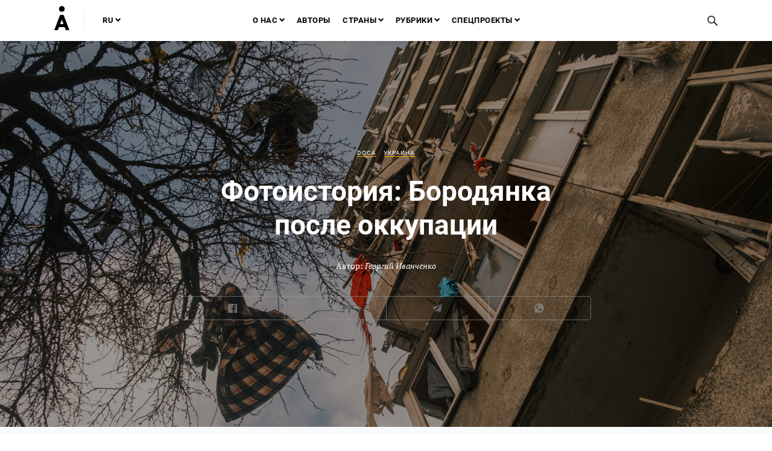

--- FILE ---
content_type: text/html; charset=UTF-8
request_url: https://adamdar.ca/post/fotoistoriya-borodyanka-posle-okkupatsii/312
body_size: 11250
content:
<!doctype html>
<html class="no-js" lang="ru-RU">
<head>
    <meta charset="UTF-8">
    <meta http-equiv="X-UA-Compatible" content="IE=edge">
    <title>Фотоистория: Бородянка после оккупации</title>
    <meta name="viewport" content="width=device-width">
    <meta name="google-site-verification" content="bfMYOt7xYJVE0ksY65SBzgGeCahYWIOT5b60UYTFDKQ"/>

    <link rel="icon" data-initial="/favicon.ico" data-notification="/notification-favicon.ico" href="/favicon.ico"/>
    <link rel="apple-touch-icon" data-initial="/apple-touch-icon.png" data-notification="/notification-apple-touch-icon.png" sizes="180x180" href="/apple-touch-icon.png">
    <link rel="icon" data-initial="/favicon-32x32.png" data-notification="/notification-favicon-32x32.png" type="image/png" sizes="32x32" href="/favicon-32x32.png">
    <link rel="icon" data-initial="/favicon-16x16.png" data-notification="/notification-favicon-16x16.png" type="image/png" sizes="16x16" href="/favicon-16x16.png">
    <link rel="manifest" href="/site.webmanifest">
    <link rel="mask-icon" data-initial="/safari-pinned-tab.svg" data-notification="/notification-safari-pinned-tab.svg" href="/safari-pinned-tab.svg" color="#f9b000">
    <meta name="msapplication-TileColor" content="#ffc40d">
    <meta name="theme-color" content="#ffffff">

    <!--[if lt IE 9]>
    <script src="/scripts/vendor/respond.min.js"></script>
    <![endif]-->
    <meta name="csrf-param" content="_csrf">
<meta name="csrf-token" content="fHQTJAFHeg8fDEEsZB0XC9r9f4GOCVdYQ6_oyLSmlBIZWVRIQg8zTUtfO2sATk9kiaVLwN1tFDoAzbi63cSscA==">
    
    <script>
        (function (i, s, o, g, r, a, m) {
            i['GoogleAnalyticsObject'] = r;
            i[r] = i[r] || function () {
                (i[r].q = i[r].q || []).push(arguments)
            }, i[r].l = 1 * new Date();
            a = s.createElement(o),
                m = s.getElementsByTagName(o)[0];
            a.async = 1;
            a.src = g;
            m.parentNode.insertBefore(a, m)
        })(window, document, 'script', '//www.google-analytics.com/analytics.js', 'ga');
        ga('create', 'UA-115901033-1', 'auto');
        ga('send', 'pageview');
    </script>
    <!--<script src="https://www.google.com/recaptcha/api.js" async defer></script>
    <script>
        function onSubmit(token) {
            document.getElementById("subscribe-form").submit();
        }
    </script>-->
    <!-- <script src="https://www.google.com/recaptcha/api.js" async defer></script> -->
    <style type="text/css">
        .grecaptcha-badge {
            visibility: hidden;
        }
    </style>

            <script type="application/ld+json">
            {
                "@context": "https://schema.org",
                "@type": "Article",
                "headline": "Фотоистория: Бородянка после оккупации",
                "author": {"@type": "Person", "name": "Георгий Иванченко"},
                "datePublished": "2023-01-24",
                "image": "https://adamdar.ca/media/posts/312/63a8526f5b47b.jpg"
            }
        </script>
    
    <meta property="og:title" content="Фотоистория: Бородянка после оккупации">
<meta property="twitter:title" content="Фотоистория: Бородянка после оккупации">
<meta name="description" content="Фотографии украинского документалиста Георгия Иванченко">
<meta property="og:description" content="Фотографии украинского документалиста Георгия Иванченко">
<meta property="twitter:description" content="Фотографии украинского документалиста Георгия Иванченко">
<meta property="og:url" content="https://adamdar.ca/post/fotoistoriya-borodyanka-posle-okkupatsii/312">
<meta property="og:site_name" content="Adamdar">
<meta property="og:image" content="https://adamdar.ca/media/posts/312/63a8526f5b47b.jpg">
<meta name="twitter:card" content="summary_large_image">
<meta name="twitter:site" content="@adamdarca">
<meta name="twitter:creator" content="@adamdarca">
<link href="/styles/main.min.css?v=1644996085" rel="stylesheet"></head>
<body >
<!-- Yandex.Metrika counter -->
<script type="text/javascript">(function (d, w, c) {
        (w[c] = w[c] || []).push(function () {
            try {
                w.yaCounter28278981 = new Ya.Metrika({
                    id: '48076022',
                    webvisor: true,
                    clickmap: true,
                    trackLinks: true,
                    accurateTrackBounce: true,
                    trackHash: true
                });
            }
            catch (e) {
            }
        });
        var n = d.getElementsByTagName("script")[0], s = d.createElement("script"), f = function () {
            n.parentNode.insertBefore(s, n);
        };
        s.type = "text/javascript";
        s.async = true;
        s.src = (d.location.protocol == "https:" ? "https:" : "http:") +
            "//mc.yandex.ru/metrika/watch.js";
        if (w.opera == "[object Opera]") {
            d.addEventListener("DOMContentLoaded", f, false);
        } else {
            f();
        }
    })
    (document, window, "yandex_metrika_callbacks");</script>
<noscript>
    <div><img src="//mc.yandex.ru/watch/48076022" style="position:absolute; left:-9999px;" alt=""/></div>
</noscript>
<!-- /Yandex.Metrika counter -->
<!--[if lt IE 10]>
<p class="browsehappy">You are using an <strong>outdated</strong> browser. Please <a href="http://browsehappy.com/">upgrade
    your browser</a> to improve your experience.</p>
<![endif]-->

    <header class="header">
        <div class="header__body header__body--single menu-holder">
        <div class="header__menu--mobile">
            <div class="container">
                <div class="header__logo">
                    <div class="logo logo--letter"><a href="/" class="link link--logo">
                            <svg xmlns="http://www.w3.org/2000/svg" width="25" height="40" viewBox="0 0 25 40">
                                <path fill-rule="evenodd"
                                      d="M0 40l9.547-25.261h5.906L25 40h-5.907l-1.927-5.092H7.835L5.907 40H0zm9.716-10.061H15.3l-2.793-7.377-2.791 7.377zM12.508 0c2.6473.0154 4.7822 2.1713 4.772 4.8186-.0103 2.6472-2.162 4.7864-4.8093 4.7813C9.8234 9.5948 7.68 7.4473 7.68 4.8A4.811 4.811 0 0 1 12.508 0z"/>
                            </svg>

                        </a></div>
                    <!-- end .logo logo--letter -->
                </div>
                <!-- end .header__logo -->
                <div class="mobile__lang">
                    <nav class="nav nav--main">
                        <ul class="nav__list">
                            <li>
                                <a href="#"
                                   class="nav__item nav__item--dd link"> RU                                    <span class="nav__dd-tick"><svg class="svg-icon svg-icon-arrow-down">
                        <use xlink:href="/images/sprite.svg#svg-icon-arrow-down"></use>
                      </svg></span>
                                </a>
                                <nav class="nav nav--main nav--lang _hidden">
                                    <ul class="nav__list">
                                                                                                                                    <li>
                                                    <a href="/en/post/fotoistoriya-borodyanka-posle-okkupatsii/312"
                                                       class="nav__item link">EN</a>
                                                </li>
                                                                                                                                                                                                                                                                    <li>
                                                    <a href="/kk/post/fotoistoriya-borodyanka-posle-okkupatsii/312"
                                                       class="nav__item link">KZ</a>
                                                </li>
                                                                                                                        </ul>
                                    <!-- end .nav__list -->
                                </nav>
                                <!-- end .nav nav--lang -->
                            </li>
                        </ul>
                        <!-- end .nav__list -->
                    </nav>
                    <!-- end .nav nav--lang -->
                </div>
                <button class="header__menu-toggle button button--menu js-menu-toggle">
                    <span></span>
                    <span></span>
                    <span></span>
                    <span></span>
                </button>
            </div>
            <!-- end .container -->
        </div>
        <!-- end mobile header -->
        <div class="header__menu">
            <div class="menu js-menu">
                <div class="container menu__container">
                    <div class="header__left menu__left">
                        <div class="menu__logo header__logo">
                            <div class="logo logo--letter"><a href="/" class="link link--logo">
                                    <svg xmlns="http://www.w3.org/2000/svg" width="25" height="40"
                                         viewBox="0 0 25 40">
                                        <path fill-rule="evenodd"
                                              d="M0 40l9.547-25.261h5.906L25 40h-5.907l-1.927-5.092H7.835L5.907 40H0zm9.716-10.061H15.3l-2.793-7.377-2.791 7.377zM12.508 0c2.6473.0154 4.7822 2.1713 4.772 4.8186-.0103 2.6472-2.162 4.7864-4.8093 4.7813C9.8234 9.5948 7.68 7.4473 7.68 4.8A4.811 4.811 0 0 1 12.508 0z"/>
                                    </svg>

                                </a></div>
                            <!-- end .logo logo--letter -->
                        </div>
                        <!-- end .header__logo -->
                        <div class="header__lang">
                            <nav class="nav nav--main">
                                <ul class="nav__list">
                                    <li><a href="#" class="nav__item nav__item--dd js-nav-item link">
                                            RU                                            <span class="nav__dd-tick">
<svg class="svg-icon svg-icon-arrow-down"><use xlink:href="/images/sprite.svg#svg-icon-arrow-down"></use></svg>
</span>
                                        </a>
                                        <nav class="nav nav--main nav--sub js-nav-sub _hidden nav--lang">
                                            <ul class="nav__list">
                                                                                                                                                            <li>
                                                            <a href="/en/post/fotoistoriya-borodyanka-posle-okkupatsii/312"
                                                               class="nav__item link">EN</a>
                                                        </li>
                                                                                                                                                                                                                                                                                                                    <li>
                                                            <a href="/kk/post/fotoistoriya-borodyanka-posle-okkupatsii/312"
                                                               class="nav__item link">KZ</a>
                                                        </li>
                                                                                                                                                </ul>
                                            <!-- end .nav__list -->
                                        </nav>
                                        <!-- end .nav nav--lang -->
                                    </li>
                                </ul>
                                <!-- end .nav__list -->
                            </nav>
                            <!-- end .nav nav--lang -->
                        </div>
                        <!-- end .header__lang -->
                    </div>
                    <!-- end .header__left -->
                    <div class="menu__search header__search js-menu-search"><a href="#searchModal"
                                                                               data-izimodal-open="#searchModal"
                                                                               class="nav__item link link--search Search__toggle">
                            <svg class="svg-icon svg-icon-search">
                                <use xlink:href="/images/sprite.svg#svg-icon-search"></use>
                            </svg>
                        </a></div>
                    <!-- end .header__search -->
                    <div class="menu__nav-wrapper">
                        <nav class="nav nav--main">
                            <ul class="nav__list">
                                <li><a href="#"
                                       class="nav__item nav__item--dd js-nav-item link">О нас                                        <span
                                                class="nav__dd-tick">
<svg class="svg-icon svg-icon-arrow-down"><use xlink:href="/images/sprite.svg#svg-icon-arrow-down"></use></svg>
</span></a>
                                    <nav class="nav nav--main nav--sub js-nav-sub _hidden">
                                        <ul class="nav__list">
                                            <li><a href="/about"
                                                   class="nav__item link">О проекте</a></li>
                                            <li><a href="/team"
                                                   class="nav__item link">Команда</a></li>
                                                                                    </ul>
                                        <!-- end .nav__list -->
                                    </nav>
                                    <!-- end .nav nav--lang -->
                                </li>
                                <li><a href="/authors"
                                       class="nav__item link ">Авторы</a>
                                </li>
                                <li><a href="/countries"
                                       class="nav__item nav__item--dd js-nav-item link ">Страны                                        <span
                                                class="nav__dd-tick">
<svg class="svg-icon svg-icon-arrow-down"><use xlink:href="/images/sprite.svg#svg-icon-arrow-down"></use></svg>
</span></a>
                                    <nav class="nav nav--main nav--sub js-nav-sub _hidden">
                                        <ul class="nav__list">

                                                                                                                                                <li>
                                                        <a href="/countries/kazakhstan-2"
                                                           class="nav__item link ">
                                                            Казахстан                                                        </a>
                                                    </li>
                                                                                                    <li>
                                                        <a href="/countries/kyrgyzstan-2"
                                                           class="nav__item link ">
                                                            Кыргызстан                                                        </a>
                                                    </li>
                                                                                                    <li>
                                                        <a href="/countries/uzbekistan-2"
                                                           class="nav__item link ">
                                                            Узбекистан                                                        </a>
                                                    </li>
                                                                                                    <li>
                                                        <a href="/countries/tadzhikistan"
                                                           class="nav__item link ">
                                                            Таджикистан                                                        </a>
                                                    </li>
                                                                                                                                    </ul>
                                        <!-- end .nav__list -->
                                    </nav>
                                    <!-- end .nav nav--lang -->
                                </li>
                                <li><a href="#"
                                       class="nav__item nav__item--dd js-nav-item link">Рубрики                                        <span
                                                class="nav__dd-tick">
<svg class="svg-icon svg-icon-arrow-down"><use xlink:href="/images/sprite.svg#svg-icon-arrow-down"></use></svg>
</span></a>
                                    <nav class="nav nav--main nav--sub js-nav-sub _hidden">
                                        <ul class="nav__list">
                                                                                                                                                <li>
                                                        <a href="/category/pryamaya-rech"
                                                           class="nav__item link ">
                                                            Прямая речь                                                        </a>
                                                    </li>
                                                                                                    <li>
                                                        <a href="/category/adamdar-news-2"
                                                           class="nav__item link ">
                                                            Adamdar news                                                        </a>
                                                    </li>
                                                                                                    <li>
                                                        <a href="/category/vmeste"
                                                           class="nav__item link ">
                                                            Вместе                                                        </a>
                                                    </li>
                                                                                                                                    </ul>
                                        <!-- end .nav__list -->
                                    </nav>
                                    <!-- end .nav nav--lang -->
                                </li>
                                                                <li>
                                    <a href="/category/spetsproyekty"
                                       class="nav__item nav__item--dd js-nav-item link ">
                                        Спецпроекты<span class="nav__dd-tick">
                                                <svg class="svg-icon svg-icon-arrow-down">
                                                    <use xlink:href="/images/sprite.svg#svg-icon-arrow-down"></use>
                                                </svg>
                                            </span>
                                    </a>
                                    <nav class="nav nav--main nav--sub js-nav-sub _hidden">
                                        <ul class="nav__list">
                                                                                                                                                <li>
                                                        <a href="/category/jersu-2"
                                                           class="nav__item link ">
                                                            JerSu                                                        </a>
                                                    </li>
                                                                                                    <li>
                                                        <a href="/category/doca-2"
                                                           class="nav__item link ">
                                                            DOCA                                                        </a>
                                                    </li>
                                                                                                    <li>
                                                        <a href="/category/biblioteka"
                                                           class="nav__item link ">
                                                            Библиотека                                                        </a>
                                                    </li>
                                                                                                    <li>
                                                        <a href="/category/adamdar-radio-2"
                                                           class="nav__item link ">
                                                            Adamdar Radio                                                        </a>
                                                    </li>
                                                                                                    <li>
                                                        <a href="/category/tysyacha-i-odin-den-tysyacha-i-odna-noch"
                                                           class="nav__item link ">
                                                            Тысяча и один день / Тысяча и одна ночь                                                        </a>
                                                    </li>
                                                                                                                                    </ul>
                                        <!-- end .nav__list -->
                                    </nav>
                                    <!-- end .nav nav--lang -->
                                </li>
                            </ul>
                            <!-- end .nav__list -->
                        </nav>
                        <!-- end .nav nav--main -->
                    </div>
                    <!-- end menu__nav-wrapper -->
                </div>
                <!-- end .container menu__container -->
            </div>
            <!-- end .menu -->
            <div class="menu menu--sub js-sub _hidden">
                <div class="container menu__container">
                    <button class="menu__back js-menu-back vis-mobile">
            <span class="nav__back-tick">
<svg class="svg-icon svg-icon-arrow-down"><use xlink:href="/images/sprite.svg#svg-icon-arrow-down"></use></svg>
</span> Назад                    </button>
                    <div class="menu__nav-wrapper js-sub-container"></div>
                </div>
                <!-- end .container menu__container -->
            </div>
            <!-- end .menu--sub -->
        </div>
        <!-- end .header__menu -->
    </div>
    <!-- end .header__body -->
</header>
<main class="main">
    <section class="hero hero--article ">
                    <figure class="hero__image hero__image--darken">
                                <img class="hero__image-desktop" src="/media/posts/312/63a8526f5b47b.jpg" alt="Фотоистория: Бородянка после оккупации" />
                            </figure>
                <!-- end .hero__image -->
        <div class="container container--narrow hero__container">
            <section class="hero__post-title">
                <p class="hero__rubric rubric">
                                            <a href="/category/doca-2" class="link link--rubric">DOCA</a>
                    
                                            <a href="/countries/ukraina" class="link link--rubric">Украина</a>
                                    </p>
                <h1 class="as-h1 hero__title post__title">Фотоистория: Бородянка после оккупации</h1>
                <!-- end .as-h1 hero__title -->
                                                                            <p class="hero__author">
                            <span>Автор:</span>
                                                        <a class="link" href="/ru/author/view?slug=georgiy-ivanchenko"><i>Георгий Иванченко</i></a>                        </p>
                                                    <div class="hero__share">
                    <div class="share likely">
                        <div class="share__button share__button--facebook facebook"></div>
                        <div class="share__button share__button--twitter twitter"></div>
                        <div class="share__button share__button--vkontakte vkontakte" style="display:none;"></div>
                        <div class="share__button share__button--telegram telegram"></div>
                        <div class="share__button share__button--whatsapp whatsapp"></div>
                    </div>
                    <!-- end .share -->
                </div>
                <!-- end .hero__share -->
            </section>
            <!-- end .hero__content -->
        </div>
        <!-- end .container hero__container -->
    </section>
    <!-- end .hero -->
    <section class="content content--grey content--post" style="">
        <div class="container post__container">
            <section class="meta">
                <p class="meta__date date">
                    25 января, 2023 год                </p>
                <!-- end .meta__date -->
                <p class="meta__place">Бородянка, Украина</p>
                <!-- end .meta__date -->
            </section>
            <!-- end .post__meta -->
            <div class="post__translation">
                <nav class="nav nav--translate">
                    <ul class="nav__list">
                                                                                                                        <li><a href="/post/photo-story-borodianka-after-the-occupation/312?lang=en-US" class="nav__item link link--line">English                                            <svg class="svg-icon svg-icon-arrow-right">
                                                <use xlink:href="/images/sprite.svg#svg-icon-arrow-right"></use>
                                            </svg>
                                        </a></li>
                                                                                                                                                                                                                                                                                                    <li><a href="/post/fotoaygak-shapk-ynshylyk-tan-keyingi-borodyanka-keypi/312?lang=kk-KZ" class="nav__item link link--line">Қазақша                                            <svg class="svg-icon svg-icon-arrow-right">
                                                <use xlink:href="/images/sprite.svg#svg-icon-arrow-right"></use>
                                            </svg>
                                        </a></li>
                                                                                                                                                                                                                                                                                                                                                                                                                                                                                                            <li><a href="/post/fotoistoriya-borodyanka-pislya-okupatsii/312?lang=uk-UA" class="nav__item link link--line">Українська                                            <svg class="svg-icon svg-icon-arrow-right">
                                                <use xlink:href="/images/sprite.svg#svg-icon-arrow-right"></use>
                                            </svg>
                                        </a></li>
                                                                                                        </ul>
                    <!-- end .translation -->
                </nav>
                <!-- end .nav nav--translate -->
            </div>
            <!-- end .post__translation -->
            <article class="article post__article">
                <div id="acticle-content" data-update-title="Page updated" data-url-online="/post/ajax-post-trace?slug=fotoistoriya-borodyanka-posle-okkupatsii" data-is-online="0" data-online-update="">
                                        <p>Весной, после освобождения Киевской области от&nbsp;оккупации, были обнаружены свидетельства многочисленных военных преступлений, совершенных российскими военными: массовые убийства и&nbsp;пытки граждан, масштабное мародерство, разграбление и&nbsp;разрушение городов и&nbsp;сёл.</p>

<p>Автор Adamdar/CA Георгий Иванченко&nbsp;&mdash; молодой фотодокументалист из&nbsp;Киевской области. Его родное село Пилиповичи в&nbsp;Бучанском районе было оккупировано в&nbsp;первые дни войны. После освобождения Киевской области от&nbsp;российских захватчиков&nbsp;Иванченко стал одним из&nbsp;первых журналистов и&nbsp;волонтеров, кто поехал на&nbsp;деоккупированные территории. По&nbsp;пути домой&nbsp;Иванченко документировал следы вторжения и&nbsp;разрушения, оставленные российскими войсками. В&nbsp;этой фотоистории&nbsp;&mdash; снимки поселка Бородянка в&nbsp;начале апреля, в&nbsp;первые дни деоккупации.</p>

<p><img loading="lazy"  alt="" height="1120" src="/media/Image%20library/2022/2022.12%20Borodyanka/_DSF1083.jpg" width="1680" //></p>

<figure class="image"><img loading="lazy"  alt="" height="1120" src="/media/Image%20library/2022/2022.12%20Borodyanka/%D0%A8%D0%B5%D0%B2%D1%87%D0%B5%D0%BD%D0%BA%D0%BE.jpg" width="1680" //>
<figcaption>Бюст Тараса Шевченко</figcaption>
</figure>

<figure class="image"><img loading="lazy"  alt="" height="1120" src="/media/Image%20library/2022/2022.12%20Borodyanka/%D0%A6%D0%B5%D0%BD%D1%82%D1%80.%20%D0%A2%D0%B0%D1%80%D0%B0%D1%81%20%D0%A8%D0%B5%D0%B2%D1%87%D0%B5%D0%BD%D0%BA%D0%BE.jpg" width="1680" //>
<figcaption>Центр Бородянки, вид на&nbsp;бюст Шевченко</figcaption>
</figure>

<figure class="image"><img loading="lazy"  alt="" height="1120" src="/media/Image%20library/2022/2022.12%20Borodyanka/%D0%97%D1%80%D1%83%D0%B9%D0%BD%D0%BE%D0%B2%D0%B0%D0%BD%D1%96%20%D0%B1%D0%B0%D0%B3%D0%B0%D1%82%D0%BE%D0%BF%D0%BE%D0%B2%D0%B5%D1%80%D1%85%D1%96%D0%B2%D0%BA%D0%B8%204.jpg" width="1680" //>
<figcaption>Разрушенные многоэтажки</figcaption>
</figure>

<figure class="image"><img loading="lazy"  alt="" height="1120" src="/media/Image%20library/2022/2022.12%20Borodyanka/%D0%A0%D0%BE%D0%B1%D0%BE%D1%82%D0%B0%20%D1%80%D1%8F%D1%82%D1%96%D0%B2%D0%BD%D0%B8%D0%BA%D1%96%D0%B2%20%D0%91%D0%BE%D1%80%D0%BE%D0%B4%D1%8F%D0%BD%D0%BA%D0%B0.jpg" width="1680" //>
<figcaption>Спасатели за&nbsp;работой</figcaption>
</figure>

<figure class="image"><img loading="lazy"  alt="" src="/media/Image%20library/2022/2022.12%20Borodyanka/%D0%9F%D0%BE%D0%BB%D1%96%D1%86%D0%B5%D0%B9%D1%81%D1%8C%D0%BA%D0%B8%D0%B9%20%D0%B2%D1%96%D0%B4%D0%B4%D1%96%D0%BB%D0%BE%D0%BA%20%D0%91%D0%BE%D1%80%D0%BE%D0%B4%D1%8F%D0%BD%D0%BA%D0%B0.jpg" //>
<figcaption>Полицейский участок</figcaption>
</figure>

<figure class="image"><img loading="lazy"  alt="" height="1120" src="/media/Image%20library/2022/2022.12%20Borodyanka/%D0%97%D1%80%D1%83%D0%B9%D0%BD%D0%BE%D0%B2%D0%B0%D0%BD%D1%96%20%D0%B1%D0%B0%D0%B3%D0%B0%D1%82%D0%BE%D0%BF%D0%BE%D0%B2%D0%B5%D1%80%D1%85%D1%96%D0%B2%D0%BA%D0%B8.jpg" width="1680" //>
<figcaption>Разрушенные многоэтажки</figcaption>
</figure>

<p><img loading="lazy"  alt="" height="1120" src="/media/Image%20library/2022/2022.12%20Borodyanka/%D0%97%D1%80%D1%83%D0%B9%D0%BD%D0%BE%D0%B2%D0%B0%D0%BD%D1%96%20%D0%B1%D0%B0%D0%B3%D0%B0%D1%82%D0%BE%D0%BF%D0%BE%D0%B2%D0%B5%D1%80%D1%85%D1%96%D0%B2%D0%BA%D0%B8%203.jpg" width="1680" //></p>

<figure class="image"><img loading="lazy"  alt="" src="/media/Image%20library/2022/2022.12%20Borodyanka/%D0%94%D1%96%D0%BC%20%D0%BA%D1%83%D0%BB%D1%8C%D1%82%D1%83%D1%80%D0%B8%20%D0%91%D0%BE%D1%80%D0%BE%D0%B4%D1%8F%D0%BD%D0%BA%D0%B0.jpg" //>
<figcaption>Дом культуры в&nbsp;Бородянке</figcaption>
</figure>

<p><img loading="lazy"  alt="" height="1120" src="/media/Image%20library/2022/2022.12%20Borodyanka/%D0%97%D1%80%D1%83%D0%B9%D0%BD%D0%BE%D0%B2%D0%B0%D0%BD%D1%96%20%D0%B1%D0%B0%D0%B3%D0%B0%D1%82%D0%BE%D0%BF%D0%BE%D0%B2%D0%B5%D1%80%D1%85%D1%96%D0%B2%D0%BA%D0%B8%202.jpg" width="1680" //></p>

<p><img loading="lazy"  alt="" height="1120" src="/media/Image%20library/2022/2022.12%20Borodyanka/%D0%91%D0%BE%D1%80%D0%BE%D0%B4%D1%8F%D0%BD%D0%BA%D0%B0%20%D1%86%D0%B5%D0%BD%D1%82%D1%80.jpg" width="1680" //></p>

<p><img loading="lazy"  alt="" height="1120" src="/media/Image%20library/2022/2022.12%20Borodyanka/%D0%94%D0%BE%D1%80%D0%BE%D0%B3%D0%BE%20%D0%91%D0%BE%D1%80%D0%BE%D0%B4%D1%8F%D0%BD%D0%BA%D0%B0.jpg" width="1680" //></p>

<p><img loading="lazy"  alt="" height="1120" src="/media/Image%20library/2022/2022.12%20Borodyanka/%D0%A2%D0%B0%D1%80%D0%B0%D1%81%20%D0%A8%D0%B5%D0%B2%D1%87%D0%B5%D0%BD%D0%BA%D0%BE.jpg" width="1680" //></p>

<p><img loading="lazy"  alt="" src="/media/Image%20library/2022/2022.12%20Borodyanka/%D0%91%D0%BE%D1%80%D0%BE%D0%B4%D1%8F%D0%BD%D0%BA%D0%B0_.jpg" //></p>

<figure class="image"><img loading="lazy"  alt="" height="1120" src="/media/Image%20library/2022/2022.12%20Borodyanka/%D0%91%D0%BE%D1%80%D0%BE%D0%B4%D1%8F%D0%BD%D0%BA%D0%B0%20%D1%82%D0%BE%D1%80%D0%B3%D0%BE%D0%B2%D0%B8%D0%B9%20%D1%86%D0%B5%D0%BD%D1%82%D1%80.jpg" width="1680" //>
<figcaption>Торговый центр</figcaption>
</figure>

<figure class="image"><img loading="lazy"  alt="" height="1120" src="/media/Image%20library/2022/2022.12%20Borodyanka/%D0%91%D0%BE%D1%80%D0%BE%D0%B4%D1%8F%D0%BD%D0%BA%D0%B0%20%D0%BC%D1%96%D1%81%D1%82.jpg" width="1680" //>
<figcaption>Разрушенный мост</figcaption>
</figure>

<figure class="image"><img loading="lazy"  alt="" height="1120" src="/media/Image%20library/2022/2022.12%20Borodyanka/%D0%91%D0%BE%D1%80%D0%BE%D0%B4%D1%8F%D0%BD%D0%BA%D0%B0%20%D0%BB%D1%8E%D0%B4%D0%B8_.jpg" width="1680" //>
<figcaption>Местная жительница</figcaption>
</figure>

<figure class="image"><img loading="lazy"  alt="" height="1120" src="/media/Image%20library/2022/2022.12%20Borodyanka/%D0%91%D0%BE%D1%80%D0%BE%D0%B4%D1%8F%D0%BD%D0%BA%D0%B0%20%D0%B4%D1%96%D0%BC%20%D0%BA%D1%83%D0%BB%D1%8C%D1%82%D1%83%D1%80%D0%B8.jpg" width="1680" //>
<figcaption>Дом культуры</figcaption>
</figure>

<p>&nbsp;</p>

<p><img loading="lazy"  alt="" height="1120" src="/media/Image%20library/2022/2022.12%20Borodyanka/%D0%91%D0%BE%D1%80%D0%BE%D0%B4%D1%8F%D0%BD%D0%BA%D0%B0%20%D0%B2%D1%83%D0%BB%D0%B8%D1%86%D1%96.jpg" width="1680" //></p>

<figure class="image"><img loading="lazy"  alt="" height="1120" src="/media/Image%20library/2022/2022.12%20Borodyanka/%D0%91%D0%BE%D1%80%D0%BE%D0%B4%D1%8F%D0%BD%D0%BA%D0%B0%20%D0%B1%D1%83%D0%B4%D0%B8%D0%BD%D0%BA%D0%B8.jpg" width="1680" //>
<figcaption>Дом в&nbsp;Бородянке</figcaption>
</figure>

<p><img loading="lazy"  alt="" height="1120" src="/media/Image%20library/2022/2022.12%20Borodyanka/%D0%91%D0%BE%D1%80%D0%BE%D0%B4%D1%8F%D0%BD%D0%BA%D0%B0%20%D0%B1%D0%B0%D0%B7%D0%B0%20%D0%BE%D1%80%D0%BA%D1%96%D0%B2.jpg" width="1680" //></p>

<p><img loading="lazy"  alt="" height="1120" src="/media/Image%20library/2022/2022.12%20Borodyanka/%D0%91%D0%BE%D1%80%D0%BE%D0%B4%D1%8F%D0%BD%D0%BA%D0%B0%20%D0%B1%D0%B0%D0%B3%D0%B0%D1%82%D0%BE%D0%BF%D0%BE%D0%B2%D0%B5%D1%80%D1%85%D1%96%D0%B2%D0%BA%D0%B8.jpg" width="1680" //></p>

<p><img loading="lazy"  alt="" height="1120" src="/media/Image%20library/2022/2022.12%20Borodyanka/%D0%91%D0%B0%D0%B3%D0%B0%D1%82%D0%BE%D0%BF%D0%BE%D0%B2%D0%B5%D1%80%D1%85%D1%96%D0%B2%D0%BA%D0%B8%20%D0%91%D0%BE%D1%80%D0%BE%D0%B4%D1%8F%D0%BD%D0%BA%D0%B0.jpg" width="1680" //></p>

<figure class="image"><img loading="lazy"  alt="" height="1120" src="/media/Image%20library/2022/2022.12%20Borodyanka/%D0%9F%D0%B5%D1%80%D1%88%D0%B8%D0%B9%20%D1%83%D0%BA%D1%80%D0%B0%D1%97%D0%BD%D1%81%D1%8C%D0%BA%D0%B8%D0%B9%20%D0%BF%D1%80%D0%B0%D0%BF%D0%BE%D1%80%20%D0%B2%20%D0%91%D0%BE%D1%80%D0%BE%D0%B4%D1%8F%D0%BD%D1%86%D1%96%20%D0%BF%D1%96%D1%81%D0%BB%D1%8F%20%D0%BE%D0%BA%D1%83%D0%BF%D0%B0%D1%86%D1%96%D1%85.jpg" width="1680" //>
<figcaption>Поднятие первого украинского флага в Бородянке после освобождения от российских оккупантов</figcaption>
</figure>

<p>&nbsp;</p>
                </div>
                <div class="post__stamp"><span class="stamp"></span></div>
                <!-- end .post__stamp -->
                <div class="post__share">
                    <div class="share likely">
                        <div class="share__button share__button--facebook facebook"></div>
                        <div class="share__button share__button--twitter twitter"></div>
                        <div class="share__button share__button--vkontakte vkontakte" style="display:none;"></div>
                        <div class="share__button share__button--telegram telegram"></div>
                        <div class="share__button share__button--whatsapp whatsapp"></div>
                    </div>
                    <!-- end .share -->
                </div>
                <!-- end .post__share -->
                                    <div class="post__tags">
                        <nav class="nav nav--tags">
                            <ul class="nav__list">
                                                                    <li><a href="/tag/StandWithUkraine" class="link nav__item">StandWithUkraine</a></li>
                                                                    <li><a href="/tag/UkrainianDiary2022" class="link nav__item">UkrainianDiary2022</a></li>
                                                            </ul>
                            <!-- end .nav__list -->
                        </nav>
                        <!-- end .nav nav--tags -->
                    </div>
                    <!-- end .post__tags -->
                
                <p class="meta__date date">
                    Опубликовано: 25 января, 2023 год                </p>
            </article>
            <!-- end .article -->
        </div>
        <!-- end .container -->
    </section>
    <!-- end .content content--grey -->
    <section class="popular content content--dark">
    <div class="container popular__container">
        <h2 class="content__title popular__title">Популярное</h2>
        <div class="popular__carousel carousel js-carousel">
            <div class="carousel__controls ">
                <div class="container">
                    <div class="carousel__buttons">
                        <button type="button" class="button button--arrow carousel__arrow--prev js-arrow-prev">
                            <svg class="svg-icon svg-icon-arrow-prev">
                                <use xlink:href="/images/sprite.svg#svg-icon-arrow-prev"></use>
                            </svg>
                        </button>
                        <button type="button" class="button button--arrow carousel__arrow--next js-arrow-next">
                            <svg class="svg-icon svg-icon-arrow-next">
                                <use xlink:href="/images/sprite.svg#svg-icon-arrow-next"></use>
                            </svg>
                        </button>
                    </div>
                    <!-- end .carousel__buttons -->
                    <div class="carousel__dots carousel__dots--bottom"></div>
                </div>
            </div>
            <!-- end .carousel__controls -->
            <div class="carousel__content popular__grid">
                                                            <div class="carousel__slide popular__slide">
                            <div class="card card--popular">
                                <figure class="card__image"><a href="/post/spravedlivyy-kazakhstan-strana-utrachennoy-empatii/338"
                                                               class="overlay">«Справедливый Казахстан» — страна утраченной эмпатии</a><img
                                            src="/media/posts/338/popular-card-679c6bbc4b1f7.jpg"
                                            alt="«Справедливый Казахстан» — страна утраченной эмпатии">
                                </figure>
                                <!-- end .card__image -->
                                <div class="card__body">
                                    <p class="card__rubric rubric">
                                        
                                                                            <a href="/category/biblioteka"
                                                                      class="link link--rubric">Библиотека</a>
                                                                            
                                        <br>
                                                                                    <a
                                                    href="/countries/kazakhstan-2"
                                                    class="link link--rubric">Казахстан</a>
                                                                            </p>
                                    <!-- TODO: Если перевод не существует, то получаем его из русского языка -->
                                    <!-- end .card__rubric -->
                                    <h3 class="card__title"><a href="/post/spravedlivyy-kazakhstan-strana-utrachennoy-empatii/338"
                                                               class="link">«Справедливый Казахстан» — страна утраченной эмпатии</a>
                                    </h3>
                                    <!-- end .card__title -->
                                    <p class="card__desc">Политолог Шалкар Нурсеит — о роли «закона и порядка» в риторике власти</p>
                                    <!-- end .card__desc -->
                                </div>
                                <!-- end .card__body -->
                            </div>
                            <!-- end .card -->
                        </div>
                        <!-- end .carousel__slide.popular__slide -->
                                                </div>
            <!-- end .carousel__content -->
        </div>
        <!-- end .carousel -->
    </div>
    <!-- end .container popular__container -->
</section></main>
<footer class="footer">
    <div class="footer__subscribe">
        <div class="footer__container container">
            <div class="subscribe subscribe--center">
                <form id="subscribe-form" class="subscribe__form" action="/subscribe/subscribe" method="post">
<input type="hidden" name="_csrf" value="fHQTJAFHeg8fDEEsZB0XC9r9f4GOCVdYQ6_oyLSmlBIZWVRIQg8zTUtfO2sATk9kiaVLwN1tFDoAzbi63cSscA==">
                <fieldset class="field-set subscribe__input">
                    <div class="field-subscribeform-email required">
<input type="text" id="subscribeform-email" class="field field-set__field" name="SubscribeForm[email]" placeholder="EMAIL" aria-required="true"><div class="help-block"></div>
</div>                </fieldset>
                <div class="lang">
                                        <div class="form-group field-subscribeform-language">
<span class="nav__dd-tick"><svg class="svg-icon svg-icon-arrow-down"><use xlink:href="/images/sprite.svg#svg-icon-arrow-down"></use></svg></span><select id="subscribeform-language" class="form-control" name="SubscribeForm[language]">
<option value="ru-RU" selected>RU</option>
<option value="en-US">EN</option>
</select><div class="help-block"></div>
</div>                </div>
                <!-- end .field-set -->
                <div id="recaptcha" class="g-recaptcha" data-sitekey="6LftN38UAAAAAHNHGjuiF4JfdnW7wHzq-wliX9I6" data-callback="onSubmitReCaptcha" data-size="invisible"></div>

                <button class="subscribe__submit button button--hollow" type="submit" disabled>ПОДПИСАТЬСЯ НА ОБНОВЛЕНИЯ                    <svg class="svg-icon svg-icon-arrow-right">
                        <use xlink:href="/images/sprite.svg#svg-icon-arrow-right"></use>
                    </svg>
                </button>

                </form>                <!--                </form>-->
                <div class="subscribe__message">Вы успешно подписались </div>
            </div>
            <!-- end .footer__subscribe-wrapper -->
        </div>
        <!-- end .container -->
    </div>
    <!-- end .footer__subscribe -->
    <div class="footer__body">
        <div class="footer__container container">
            <div class="footer__wrapper">
                <div class="footer__legal"><span class="legal">© 2026 Adamdar.CA</span>
                    <!--<a href="#"
                                                                                                       class="legal link link--line">Карта
                        сайта</a>--> <a href="mailto:mail@adamdar.ca" class="legal link link--line">mail@adamdar.ca</a>
                </div>
                <!-- end .footer__legal -->
                <div class="footer__dev">
                    <a class="rf-link " href="http://rocketfirm.com" target="_blank">
                        <svg class="rf-link__logo" width="106" height="15" viewBox="0 0 105 14.47" xmlns="http://www.w3.org/2000/svg">
                            <path class="rf-link__letters" d="M5 11.67L3.28 8.51H1.89v3.16H0V2.78h4.17A3.44 3.44 0 0 1 5.41 3a2.6 2.6 0 0 1 1.54 1.51 3.08 3.08 0 0 1 .21 1.14 3 3 0 0 1-.17 1 2.51 2.51 0 0 1-.45.78 2.54 2.54 0 0 1-.63.57 2.39 2.39 0 0 1-.71.29l2 3.38H5zM3.88 6.85a1.43 1.43 0 0 0 1-.32 1.09 1.09 0 0 0 .38-.88 1.09 1.09 0 0 0-.38-.88 1.43 1.43 0 0 0-1-.32h-2v2.4h2zm9.23 4.98a5 5 0 0 1-1.85-.34 4.29 4.29 0 0 1-2.44-2.41 4.82 4.82 0 0 1-.35-1.85 4.82 4.82 0 0 1 .35-1.85A4.29 4.29 0 0 1 11.26 3 5.25 5.25 0 0 1 15 3a4.29 4.29 0 0 1 2.44 2.41 4.82 4.82 0 0 1 .35 1.85 4.82 4.82 0 0 1-.35 1.85A4.29 4.29 0 0 1 15 11.49a5 5 0 0 1-1.89.34zm0-1.68a2.67 2.67 0 0 0 1.11-.23 2.6 2.6 0 0 0 .85-.61 2.73 2.73 0 0 0 .55-.92 3.58 3.58 0 0 0 0-2.32 2.8 2.8 0 0 0-.55-.93 2.46 2.46 0 0 0-.85-.61 2.93 2.93 0 0 0-2.23 0 2.39 2.39 0 0 0-.85.61 2.85 2.85 0 0 0-.54.93 3.57 3.57 0 0 0 0 2.32 2.77 2.77 0 0 0 .54.92 2.52 2.52 0 0 0 .85.61 2.67 2.67 0 0 0 1.12.23zm10.56 1.68a5.15 5.15 0 0 1-1.87-.33 4.35 4.35 0 0 1-2.5-2.39 4.66 4.66 0 0 1-.37-1.87 4.66 4.66 0 0 1 .37-1.87A4.35 4.35 0 0 1 21.8 3a5.15 5.15 0 0 1 1.87-.33 4.34 4.34 0 0 1 1.33.15 4.14 4.14 0 0 1 1 .49 3.68 3.68 0 0 1 .79.69 5.6 5.6 0 0 1 .57.81l-1.63.8a2.43 2.43 0 0 0-.84-.92 2.21 2.21 0 0 0-1.25-.37 2.8 2.8 0 0 0-1.11.22 2.63 2.63 0 0 0-.89.61 2.79 2.79 0 0 0-.58.93 3.19 3.19 0 0 0-.21 1.16 3.23 3.23 0 0 0 .21 1.17 2.71 2.71 0 0 0 .58.93 2.68 2.68 0 0 0 .89.61 2.8 2.8 0 0 0 1.11.22 2.24 2.24 0 0 0 1.25-.37 2.36 2.36 0 0 0 .84-.93l1.63.79a5.54 5.54 0 0 1-.57.81 3.87 3.87 0 0 1-.79.7 4 4 0 0 1-1 .49 4.34 4.34 0 0 1-1.33.17zm10.86-.16l-2.69-3.56-.69.83v2.73h-1.9V2.78h1.89v4l3.15-4h2.33L33.09 7l3.77 4.72h-2.33zm4 0V2.78h6.29v1.67h-4.4v1.88h4.3V8h-4.3v2h4.4v1.67h-6.29zm10.68 0V4.45h-2.6V2.78h7.08v1.67h-2.58v7.22h-1.9zm24.35 0V2.78h6.29v1.67h-4.4v1.88h4.3V8h-4.3v3.68h-1.89zm8.44 0V2.78h1.89v8.89H82zm9.18 0l-1.75-3.16H88v3.16h-1.85V2.78h4.17a3.44 3.44 0 0 1 1.25.22 2.6 2.6 0 0 1 1.53 1.51 3.08 3.08 0 0 1 .21 1.14 3 3 0 0 1-.17 1 2.51 2.51 0 0 1-.45.78 2.54 2.54 0 0 1-.63.53 2.39 2.39 0 0 1-.71.29l2 3.38h-2.17zM90 6.85a1.43 1.43 0 0 0 1-.32 1.09 1.09 0 0 0 .38-.88 1.09 1.09 0 0 0-.38-.88 1.43 1.43 0 0 0-1-.32h-2v2.4h2zm12.92 4.82V5.45l-2.51 6.22h-.82l-2.51-6.22v6.22h-1.89V2.78h2.65L100 8.16l2.16-5.37h2.66v8.89h-1.89z" />
                            <path class="rf-link__icon" d="M70.57 7.23a7.24 7.24 0 1 0-7.24 7.24 7.23 7.23 0 0 0 7.24-7.24zM61.75 12c-.36.07-.32-.1-.21-.25l.15-.17c.77-.87 1.37-1.19.37-1.19s-1.32 0-1.59-.28a2.62 2.62 0 0 1-.28-1.59c0-1-.32-.4-1.2.37l-.18.11c-.15.11-.32.15-.25-.21A5.23 5.23 0 0 1 60 6.14a12 12 0 0 1 2.38-.89c2.29-1.65 4.48-2.31 4.95-2s-.32 2.65-2 4.95a12 12 0 0 1-.89 2.38A5.23 5.23 0 0 1 61.75 12z" />
                            <path class="rf-link__icon" d="M65.08 6.78A1.24 1.24 0 0 1 63.79 8a1.25 1.25 0 1 1 1.29-1.22z" />
                        </svg>
                        <svg class="rf-link__logo rf-link__logo--mobile" width="35" height="15" viewBox="0 0 39 17" xmlns="http://www.w3.org/2000/svg">
                            <path class="rf-link__letters" d="M5.0793 7.208c.5002 0 .9163-.1444 1.2481-.4324.3316-.2878.4974-.6842.4974-1.1884 0-.504-.1658-.9004-.4974-1.1884-.3318-.288-.748-.4323-1.248-.4323H2.4785v3.2414h2.6007zm1.5012 6.5183L4.2938 9.4586H2.4786v4.2677H0V1.7158h5.4562c.6056 0 1.1509.0963 1.6348.288.4838.192.8944.4625 1.2327.8104.3383.3482.5975.7592.7784 1.2335.1806.4742.271.9876.271 1.5395 0 .5284-.0734.9967-.2199 1.4046-.1462.4081-.3422.759-.5886 1.0532-.2458.2945-.5213.5344-.826.7205-.3044.186-.615.315-.931.3871l2.6179 4.5737h-2.845zm4.9129 0V1.7158h8.2382v2.2506H13.972v2.5392h5.6375v2.2507H13.972v4.97h-2.4786z" />
                            <path class="rf-link__icon" d="M29.6176 12.849c-.3382.0622-.3097-.1025-.1956-.2389.0399-.0509.0868-.0957.145-.154.7148-.787.9836-1.1376.0609-1.2294-.5593-.0546-.8855-.1166-1.3963-.619-.0045-.0045-.0036-.0043-.0075-.0064 0 .001 0 .0013.0004.002l.0026.0001c.3575 1.6647-1.6919 2.037-2.5602 2.5618-.0274.0162-.0465.017-.06.01-.0066-.013-.006-.0325.0108-.0592.5335-.8527.9126-2.8656 2.6045-2.5157a.1945.1945 0 0 1-.0054-.0065c-.51-.5012-.5757-.8285-.6286-1.3803-.0877-.9068-.4422-.6437-1.2507.0546-.0604.056-.1056.1007-.1579.1417-.1413.105-.3.1398-.2377-.1926.1108-.5662.6524-2.0204 1.3162-2.4479.9718-.635 2.089-.4148 2.3965-.6373 2.1366-1.5157 5.2252-2.7981 5.6507-2.4839l.0018-.0023c-.0002.0006.0058.0027.0081.0055 0 0-.0039.0013.001.0013l.0011.0039s.0016.0021-.0004.0032c.0056 0 .0075.0004.0088.0046a.01.01 0 0 0 .0028.0017c0-.0008-.0005-.0008-.0005-.0017l.0009.0017h-.0004c.0004.0036.0034.0061.0034.0096v-.001c.3177.4185-1.0044 3.4492-2.5574 5.5378-.2262.305-.008 1.4016-.6586 2.354-.4426.647-1.9243 1.1718-2.4983 1.2827m9.33-4.6996c.0037-4.4681-3.6837-8.0903-8.23-8.091-4.5502-.0013-8.2382 3.6243-8.2373 8.0922 0 4.4683 3.6855 8.0938 8.2338 8.0928 4.5512-.001 8.2372-3.623 8.2336-8.094" />
                            <path class="rf-link__icon" d="M32.6597 7.1148c-.0148-.5475-.4778-.975-1.0411-.9537-.5507.0219-.9887.4797-.9652 1.0286.0172.5445.4867.968 1.042.9508.5561-.021.989-.4825.9643-1.0257" />
                        </svg>
                        <div class="rf-link__year"><span>2018-2021</span></div>
                    </a>
                    <div class="rf-text">
                        с 2022 года команда Adamdar/CA самостоятельно ведет поддержку и доработку, разработку модулей сайта
                    </div>
                </div>
                <!-- end .footer__dev -->
                <div class="footer__menu-wrapper">
                    <nav class="nav nav--social">
                        <ul class="nav__list">
                                                            <li>
                                    <a href="https://www.instagram.com/adamdar.ca/" class="nav__item nav__item--social" target="_blank">
                                        <svg class="svg-icon svg-icon-instagram">
                                            <use xlink:href="/images/sprite.svg?v=2#svg-icon-instagram"></use>
                                        </svg>
                                    </a>
                                </li>
                                                            <li>
                                    <a href="https://t.me/adamdarca" class="nav__item nav__item--social" target="_blank">
                                        <svg class="svg-icon svg-icon-telegram">
                                            <use xlink:href="/images/sprite.svg?v=2#svg-icon-telegram"></use>
                                        </svg>
                                    </a>
                                </li>
                                                            <li>
                                    <a href="https://twitter.com/AdamdarCA" class="nav__item nav__item--social" target="_blank">
                                        <svg class="svg-icon svg-icon-twitter">
                                            <use xlink:href="/images/sprite.svg?v=2#svg-icon-twitter"></use>
                                        </svg>
                                    </a>
                                </li>
                                                            <li>
                                    <a href="https://www.facebook.com/AdamdarCA" class="nav__item nav__item--social" target="_blank">
                                        <svg class="svg-icon svg-icon-facebook">
                                            <use xlink:href="/images/sprite.svg?v=2#svg-icon-facebook"></use>
                                        </svg>
                                    </a>
                                </li>
                                                            <li>
                                    <a href="https://www.youtube.com/c/AdamdarCA" class="nav__item nav__item--social" target="_blank">
                                        <svg class="svg-icon svg-icon-youtube">
                                            <use xlink:href="/images/sprite.svg?v=2#svg-icon-youtube"></use>
                                        </svg>
                                    </a>
                                </li>
                                                    </ul>
                        <!-- end .nav-list -->
                    </nav>
                    <!-- end .nav nav--social -->
                </div>
                <!-- end .footer__menu-wrapper -->
            </div>
            <div class="footer__wrapper footer__wrapper--notification">
                Использование фотографий возможно только с письменного разрешения редакции Adamdar/CA            </div>
            <!-- end .footer__wrap -->
        </div>
        <!-- end .container -->
    </div>
    <!-- end .footer__body -->
</footer>
<div id="searchModal" class="modal Search__modal" data-modal>
    <button data-izimodal-close="" class="modal__close">
        <svg class="svg-icon svg-icon-close">
            <use xlink:href="/images/sprite.svg#svg-icon-close"></use>
        </svg>
    </button>
    <div class="Search">
        <form class="Search__form" action="/search" method="get">        <input type="text" class="field Search__field" name="q" value="" placeholder="Поиск..." minLength="3">        <button type="submit" class="Search__submit"><svg class="svg-icon svg-icon-search"><use xlink:href="/images/sprite.svg#svg-icon-search"></use></svg></button>        </form>    </div>
</div>

<script src="/assets/e45d6bb2/jquery.min.js?v=1760557381"></script>
<script src="/assets/a0729b3c/yii.js?v=1760557381"></script>
<script src="/scripts/bundle.min.js?v=1743898573"></script>
<script src="/assets/a0729b3c/yii.validation.js?v=1760557381"></script>
<script src="/assets/a0729b3c/yii.activeForm.js?v=1760557381"></script>
<script>jQuery(function ($) {
jQuery('#subscribe-form').yiiActiveForm([{"id":"subscribeform-email","name":"email","container":".field-subscribeform-email","input":"#subscribeform-email","validate":function (attribute, value, messages, deferred, $form) {yii.validation.required(value, messages, {"message":"Необходимо заполнить «Email»."});yii.validation.string(value, messages, {"message":"Значение «Email» должно быть строкой.","skipOnEmpty":1});yii.validation.email(value, messages, {"pattern":/^[a-zA-Z0-9!#$%&'*+\/=?^_`{|}~-]+(?:\.[a-zA-Z0-9!#$%&'*+\/=?^_`{|}~-]+)*@(?:[a-zA-Z0-9](?:[a-zA-Z0-9-]*[a-zA-Z0-9])?\.)+[a-zA-Z0-9](?:[a-zA-Z0-9-]*[a-zA-Z0-9])?$/,"fullPattern":/^[^@]*<[a-zA-Z0-9!#$%&'*+\/=?^_`{|}~-]+(?:\.[a-zA-Z0-9!#$%&'*+\/=?^_`{|}~-]+)*@(?:[a-zA-Z0-9](?:[a-zA-Z0-9-]*[a-zA-Z0-9])?\.)+[a-zA-Z0-9](?:[a-zA-Z0-9-]*[a-zA-Z0-9])?>$/,"allowName":false,"message":"Значение «Email» не является правильным email адресом.","enableIDN":false,"skipOnEmpty":1});}},{"id":"subscribeform-language","name":"language","container":".field-subscribeform-language","input":"#subscribeform-language","validate":function (attribute, value, messages, deferred, $form) {yii.validation.string(value, messages, {"message":"Значение «Language» должно быть строкой.","skipOnEmpty":1});}}], []);
});</script></body>
</html>


--- FILE ---
content_type: text/css
request_url: https://adamdar.ca/styles/main.min.css?v=1644996085
body_size: 37829
content:
a,abbr,acronym,address,applet,article,aside,audio,b,big,blockquote,body,canvas,caption,center,cite,code,dd,del,details,dfn,div,dl,dt,em,embed,fieldset,figcaption,figure,footer,form,h1,h2,h3,h4,h5,h6,header,hgroup,html,i,iframe,img,ins,kbd,label,legend,li,main,mark,menu,nav,object,ol,output,p,pre,q,ruby,s,samp,section,small,span,strike,strong,sub,summary,sup,table,tbody,td,tfoot,th,thead,time,tr,tt,u,ul,var,video{margin:0;padding:0;border:0;font-size:100%;font:inherit;vertical-align:baseline}article,aside,details,figcaption,figure,footer,header,hgroup,main,menu,nav,section{display:block}body{line-height:1}ol,ul{list-style:none}blockquote,q{quotes:none}blockquote:after,blockquote:before,q:after,q:before{content:"";content:none}table{border-collapse:collapse;border-spacing:0}@font-face{font-family:Roboto;src:url(../fonts/Roboto-Regular.woff2) format("woff2"),url(../fonts/Roboto-Regular.woff) format("woff");font-weight:400;font-style:normal}@font-face{font-family:Roboto;src:url(../fonts/Roboto-Bold.woff2) format("woff2"),url(../fonts/Roboto-Bold.woff) format("woff");font-weight:700;font-style:normal}@font-face{font-family:PT Serif;src:url(../fonts/PTSerif-Bold.woff2) format("woff2"),url(../fonts/PTSerif-Bold.woff) format("woff");font-weight:700;font-style:normal}@font-face{font-family:PT Serif;src:url(../fonts/PTSerif-Italic.woff2) format("woff2"),url(../fonts/PTSerif-Italic.woff) format("woff");font-weight:400;font-style:italic}@font-face{font-family:PT Serif;src:url(../fonts/PTSerif-Regular.woff2) format("woff2"),url(../fonts/PTSerif-Regular.woff) format("woff");font-weight:400;font-style:normal}@font-face{font-family:AxiformaMd;src:url(../fonts/Axiforma-Medium.woff2) format("woff2"),url(../fonts/Axiforma-Medium.woff) format("woff");font-weight:500;font-style:normal}@font-face{font-family:Gilroy;src:url(../fonts/Gilroy-Thin.ttf) format("ttf");font-weight:100;font-style:normal}@font-face{font-family:Gilroy;src:url(../fonts/Gilroy-ThinItalic.ttf) format("ttf");font-weight:100;font-style:italic}@font-face{font-family:Gilroy;src:url(../fonts/Gilroy-UltraLight.ttf) format("ttf");font-weight:200;font-style:normal}@font-face{font-family:Gilroy;src:url(../fonts/Gilroy-UltraLightItalic.ttf) format("ttf");font-weight:200;font-style:italic}@font-face{font-family:Gilroy;src:url(../fonts/Gilroy-Light.ttf) format("ttf");font-weight:300;font-style:normal}@font-face{font-family:Gilroy;src:url(../fonts/Gilroy-LightItalic.ttf) format("ttf");font-weight:300;font-style:italic}@font-face{font-family:Gilroy;src:url(../fonts/Gilroy-Regular.woff) format("woff");font-weight:400;font-style:normal}@font-face{font-family:Gilroy;src:url(../fonts/Gilroy-RegularItalic.ttf) format("ttf");font-weight:400;font-style:italic}@font-face{font-family:Gilroy;src:url(../fonts/Gilroy-Medium.ttf) format("ttf");font-weight:500;font-style:normal}@font-face{font-family:Gilroy;src:url(../fonts/Gilroy-MediumItalic.ttf) format("ttf");font-weight:500;font-style:italic}@font-face{font-family:Gilroy;src:url(../fonts/Gilroy-Semibold.ttf) format("ttf");font-weight:600;font-style:normal}@font-face{font-family:Gilroy;src:url(../fonts/Gilroy-SemiboldItalic.ttf) format("ttf");font-weight:600;font-style:italic}@font-face{font-family:Gilroy;src:url(../fonts/Gilroy-Bold.ttf) format("ttf");font-weight:700;font-style:normal}@font-face{font-family:Gilroy;src:url(../fonts/Gilroy-BoldItalic.ttf) format("ttf");font-weight:700;font-style:italic}@font-face{font-family:Gilroy;src:url(../fonts/Gilroy-Extrabold.ttf) format("ttf");font-weight:800;font-style:normal}@font-face{font-family:Gilroy;src:url(../fonts/Gilroy-ExtraboldItalic.ttf) format("ttf");font-weight:800;font-style:italic}@font-face{font-family:Gilroy;src:url(../fonts/Gilroy-Black.ttf) format("ttf");font-weight:900;font-style:normal}@font-face{font-family:Gilroy;src:url(../fonts/Gilroy-BlackItalic.ttf) format("ttf");font-weight:900;font-style:italic}@font-face{font-family:Gilroy;src:url(../fonts/Gilroy-Heavy.ttf) format("ttf");font-weight:1000;font-style:normal}@font-face{font-family:Gilroy;src:url(../fonts/Gilroy-HeavyItalic.ttf) format("ttf");font-weight:1000;font-style:italic}html{height:100%}body{min-height:100%;font-family:Roboto,sans-serif;font-size:14px;line-height:1.44;-webkit-font-smoothing:antialiased;-moz-osx-font-smoothing:grayscale;-webkit-tap-highlight-color:rgba(249,176,0,.2);overflow-x:hidden;background:linear-gradient(180deg,#fff,#fff 40%,#1d1d1d 0,#1d1d1d);scroll-behavior:smooth}*,:after,:before{box-sizing:border-box}main.main{clear:both}.container{max-width:1130px;margin:0 auto;padding:1px 15px}.container:empty{display:none}.container--narrow{max-width:710px}.container--post-hero{max-width:810px}p{margin-bottom:.5em}._hidden{display:none}.hidden-mobile{display:block}@media (max-width:767px){.hidden-mobile{display:none}}.hidden-desktop{display:none}@media (max-width:767px){.hidden-desktop{display:block}}.as-h1,h1{font-size:39px;line-height:1.12;font-weight:700;font-family:Roboto,sans-serif}@media (max-width:767px){.as-h1,h1{font-size:20px;line-height:26px}}.as-h2,h2{font-size:30px;line-height:1.16;font-weight:700;margin-bottom:35px;font-family:Roboto,sans-serif}@media (max-width:767px){.as-h2,h2{font-size:26px;line-height:30px}}.as-h3,h3{font-size:30px}.as-h3,.as-h4,h3,h4{line-height:1.12;font-weight:700}.as-h4,h4{font-size:23px;margin-bottom:.5em}em,i{font-family:PT Serif,serif;font-style:italic}.strong,strong{font-weight:700}._dark{background:#000;color:#fff}.yt-player{position:relative}.yt-player iframe{width:100%;height:100%;top:0;left:0;position:absolute}.ratio--16-9{width:100%;padding:0;padding-top:56.25%;position:relative;overflow:hidden}.imageHolder img{object-fit:cover}.rubric{font-size:10px;line-height:18px;margin-right:-1em}.rubric .link--rubric{margin-right:1em;font-size:inherit}.browsehappy{margin:.2em 0;background:#ccc;color:#000;padding:.2em 0}.content{padding:50px 0;overflow-x:hidden}@media (max-width:767px){.content{padding:30px 0}}.content__title{text-align:center;margin-bottom:30px}.content__title:only-child{margin-bottom:0}.content__title-block{text-align:center;padding-bottom:50px;margin-bottom:50px;border-bottom:1px solid #eaeaea}@media (max-width:767px){.content__title-block{padding-bottom:20px;margin-bottom:30px}}.content__title-block--noborder{margin-bottom:0;border-bottom:0}.content__add-more{text-align:center;padding-top:50px;border-top:1px solid #eaeaea}.content__add-more .button{min-width:300px}@media (max-width:767px){.content__add-more{padding-top:20px}}.content__lead{font-size:16px;font-family:PT Serif,serif;font-style:italic;margin-bottom:0}.content--light{background:#fff}.content--grey{background:#f8fafb}.content--dark{background:#1d1d1d;color:#fff}.content--post{padding-top:30px}ul{list-style-type:disc}ol{list-style-type:decimal}.list--unstyle{list-style:none;margin:0;padding:0}li{margin-bottom:.5em}.list--2-col{-webkit-column-count:2;column-count:2}.list--2-col li{-webkit-column-break-inside:avoid;break-inside:avoid-column}a{color:inherit}a:active,a:hover{color:#f9b000}.link{text-decoration:none;padding-top:.3em;transition:color .3s,border-bottom-color .3s}.link,.link:focus,.link:visited{color:inherit}.footer .link,.footer .link:focus,.footer .link:visited{border-bottom-color:hsla(0,0%,100%,.2)}.link:active,.link:hover{transition:none;color:#f9b000}.footer .link:active,.footer .link:hover,.link:active,.link:hover{border-bottom-color:#f9b000}.link--line,.link--rubric{border-bottom-width:1px;border-bottom-style:solid;border-bottom-color:#f9b000}.link--rubric{font-size:10px;text-transform:uppercase;letter-spacing:.1em}a.overlay{background:transparent!important;border:0!important;font-size:0!important;position:absolute;top:0;left:0;width:100%;height:100%;z-index:1}a,button{box-shadow:none}.button,a,button{-webkit-appearance:none;-moz-appearance:none;appearance:none;outline:none}.button{font-family:PTSans-Regular,Helvetica,Arial,sans-serif;text-transform:uppercase;font-weight:700;font-size:14px;height:50px;letter-spacing:.1em;background:none;background-size:contain;background-position:50%;background-repeat:no-repeat;border:0;text-decoration:none;color:inherit;line-height:1!important;white-space:nowrap;margin-right:6px;text-align:center;display:inline-block;cursor:pointer;padding:1.1em 1.05em;border-radius:5px;color:#fff;transition:color .3s,background .3s,border-color .3s}.button--hover,.button:hover{transition:none}.button--disabled,.button:disabled{opacity:.3;cursor:not-allowed;pointer-events:none}.button--default{text-transform:uppercase;background-color:#f9b000}.button--default:active,.button--default:hover{background-color:#313131}.button--hollow{border:1px solid;border-color:#f9b000;background-color:transparent}.button--hollow.button--active,.button--hollow.button--hover,.button--hollow.is-loading,.button--hollow:active,.button--hollow:hover{background-color:#f9b000}.button--hollow.button--disabled,.button--hollow:disabled{border-color:#eaeaea;color:#eaeaea}.button--arrow{background:transparent;border-radius:0;height:auto;padding:0;margin:0;font-size:16px;line-height:16px;color:#f9b000;opacity:1}.button--arrow .svg-icon{vertical-align:middle}.button--arrow:active,.button--arrow:hover{color:#f9b000}.button--menu{width:25px;height:21px;position:relative;margin-right:0;padding:0;transition:.5s ease-in-out;cursor:pointer}.button--menu,.button--menu span{-webkit-transform:rotate(0deg);transform:rotate(0deg)}.button--menu span{display:block;position:absolute;height:3px;width:100%;background:#000;opacity:1;left:0;transition:.25s ease-in-out;border-radius:1px}.button--menu span:first-child{top:0}.button--menu span:nth-child(2),.button--menu span:nth-child(3){top:9px}.button--menu span:nth-child(4){top:18px}.button--menu._open span:first-child{top:10px;width:0;left:50%}.button--menu._open span:nth-child(2){-webkit-transform:rotate(45deg);transform:rotate(45deg)}.button--menu._open span:nth-child(3){-webkit-transform:rotate(-45deg);transform:rotate(-45deg)}.button--menu._open span:nth-child(4){top:10px;width:0;left:50%}.button.is-loading{background-image:url(../images/icons/loader.gif);background-size:contain;background-position:50%;background-repeat:no-repeat;text-shadow:none!important;color:transparent!important;pointer-events:none}.nav__list{list-style:none;margin:0;padding:0;display:-webkit-flex;display:-ms-flexbox;display:flex}.nav__list li{margin-bottom:0}.nav__item{text-decoration:none;display:inline-block;padding-top:0}.nav__item--social{width:24px;height:24px;border-radius:24px;display:-webkit-flex;display:-ms-flexbox;display:flex;-webkit-align-items:center;-ms-flex-align:center;align-items:center;-webkit-justify-content:center;-ms-flex-pack:center;justify-content:center;background:#fff;background:hsla(0,0%,100%,.5);color:#1d1d1d}@media (min-width:768px){.nav__item--social:active,.nav__item--social:hover{background:#fff}}.nav__item--dd{position:relative}@media (min-width:992px){.nav__item--dd{margin-right:calc(9px + .2em)}}.nav__dd-tick{line-height:1;position:absolute}.nav__dd-tick .svg-icon{font-size:6px;margin-left:.5em}@media (max-width:991px){.nav__dd-tick .svg-icon{-webkit-transform:rotate(-90deg);transform:rotate(-90deg)}}.nav__back-tick{font-size:6px;display:inline-block;vertical-align:middle}.nav__back-tick .svg-icon{font-size:6px;-webkit-transform:rotate(90deg);transform:rotate(90deg);vertical-align:top}.nav--main{text-transform:uppercase;letter-spacing:.04em}@media (min-width:992px){.nav--main .nav__list{-webkit-justify-content:center;-ms-flex-pack:center;justify-content:center}.nav--main .nav__list li:not(:last-child){margin-right:20px}}@media (max-width:991px){.nav--main .nav__list{display:block}}@media (min-width:992px){.nav--lang .nav__list{-webkit-justify-content:flex-start;-ms-flex-pack:start;justify-content:flex-start}.header__body--single .nav--lang .nav__list,.header__body--sticky .nav--lang .nav__list{margin-left:80px}}.nav--social .nav__list li:not(:last-child){margin-right:10px}@media (min-width:768px){.nav--main .nav__item{color:inherit;padding-bottom:22px;border-bottom:3px solid transparent;position:relative}.nav--main .nav__item._open,.nav--main .nav__item.active,.nav--main .nav__item:focus,.nav--main .nav__item:hover{border-bottom-color:#f9b000}.nav--main .nav__item._open:before{content:"";position:absolute;background:transparent!important;left:0;top:0;bottom:-10px;right:-14px}}@media (max-width:991px){.nav--main .nav__item{display:block;padding:13px 20px;border-bottom:0}.nav--main .nav__item._open,.nav--main .nav__item.active,.nav--main .nav__item:focus,.nav--main .nav__item:hover{background-color:#f9b000;background-color:rgba(249,176,0,.2);color:#000}}@media (min-width:992px){.nav--sub{text-transform:none;letter-spacing:0}}.nav--translate .nav__list{font-size:13px;font-weight:700;text-transform:uppercase;display:block}.nav--translate .nav__list li{margin-bottom:1em}.nav--tags{color:#91989c;font-family:Roboto,sans-serif;font-weight:700;font-size:10px}.nav--tags .nav__list li{margin-right:10px}.slick-slider{box-sizing:border-box;-webkit-touch-callout:none;-webkit-user-select:none;-moz-user-select:none;-ms-user-select:none;user-select:none;-ms-touch-action:pan-y;touch-action:pan-y;-webkit-tap-highlight-color:transparent}.slick-list,.slick-slider{position:relative;display:block}.slick-list{overflow:hidden;margin:0;padding:0}.slick-list:focus{outline:none}.slick-list.dragging{cursor:pointer;cursor:hand}.slick-slider .slick-list,.slick-slider .slick-track{-webkit-transform:translateZ(0);transform:translateZ(0)}.slick-track{position:relative;left:0;top:0;display:block;margin-left:auto;margin-right:auto}.slick-track:after,.slick-track:before{content:"";display:table}.slick-track:after{clear:both}.slick-loading .slick-track{visibility:hidden}.slick-slide{float:left;height:100%;min-height:1px;display:none}[dir=rtl] .slick-slide{float:right}.slick-slide img{display:block}.slick-slide.slick-loading img{display:none}.slick-slide.dragging img{pointer-events:none}.slick-initialized .slick-slide{display:block}.slick-loading .slick-slide{visibility:hidden}.slick-vertical .slick-slide{display:block;height:auto;border:1px solid transparent}.slick-arrow.slick-hidden{display:none}.carousel{position:relative}.carousel .slick-dots{max-width:100%;-webkit-flex-wrap:wrap;-ms-flex-wrap:wrap;flex-wrap:wrap}@media (max-width:767px){.article .carousel{margin-right:-15px;margin-left:-15px}.article .carousel figcaption{margin-left:15px;margin-right:15px}}.carousel__slide{height:100%}.carousel__slide:not(:first-child){display:none}.carousel__slide .overlay{outline:none}.carousel__content{height:100%}.carousel__controls{position:absolute;top:0;bottom:0;left:0;right:0}.carousel__controls .container{height:100%;position:relative}.carousel__dots{height:100%;display:-webkit-flex;display:-ms-flexbox;display:flex;-webkit-align-items:flex-end;-ms-flex-align:end;align-items:flex-end;-webkit-justify-content:center;-ms-flex-pack:center;justify-content:center}@media (min-width:768px){.carousel__dots{-webkit-flex-direction:column;-ms-flex-direction:column;flex-direction:column}}.carousel__dots button{position:relative;z-index:10;width:18px;height:18px;padding:0;display:block;background:#fff;opacity:.1;cursor:pointer;font-size:0;border-radius:24px;-webkit-appearance:none;-moz-appearance:none;appearance:none;border:0;margin:8px 0;-webkit-transform:scale(.6);transform:scale(.6);outline:none!important;transition:opacity .3s,background .3s,-webkit-transform .3s;transition:opacity .3s,transform .3s,background .3s;transition:opacity .3s,transform .3s,background .3s,-webkit-transform .3s}@media (max-width:767px){.carousel__dots button{margin:0 15px}.hero .carousel__dots button{background:#313131}}@media (min-width:768px){.carousel__dots button:hover{opacity:.4;transition:none}}.carousel__dots--bottom{-webkit-flex-direction:row;-ms-flex-direction:row;flex-direction:row}.carousel__dots--bottom button{margin:0 15px}.carousel__buttons{position:absolute;display:-webkit-flex;display:-ms-flexbox;display:flex;-webkit-justify-content:space-between;-ms-flex-pack:justify;justify-content:space-between;top:50%;-webkit-transform:translateY(-50%);transform:translateY(-50%);width:calc(100% + 70px * 2);left:-70px}@media (max-width:767px){.article .carousel__buttons{width:100%;left:0;z-index:10}}.carousel__buttons button{width:40px;text-align:center;height:70px;font-size:28px;opacity:1}@media (min-width:768px){.carousel__buttons button{width:70px}}.carousel__buttons button:hover{opacity:1}.carousel__buttons button.slick-disabled{opacity:.1;pointer-events:none}.carousel__buttons--bottom{position:absolute;left:50%;-webkit-transform:translateX(-50%);transform:translateX(-50%);z-index:10;top:auto;bottom:0;background:#fff;color:#000;width:auto;-webkit-justify-content:center;-ms-flex-pack:center;justify-content:center}.carousel__buttons--bottom:before{content:"";position:absolute;left:50%;top:20%;height:60%;width:1px;background:#eaeaea}.carousel__buttons--bottom button{font-size:16px;opacity:1;width:85px}@media (max-width:767px){.carousel__buttons--bottom{display:none}}.slick-dots{display:-webkit-flex;display:-ms-flexbox;display:flex;-webkit-flex-direction:inherit;-ms-flex-direction:inherit;flex-direction:inherit;position:relative;list-style:none;margin:0;padding:0}.slick-dots li.slick-active button{background:#f9b000;opacity:1;-webkit-transform:scale(1);transform:scale(1);-webkit-backface-visibility:hidden;backface-visibility:hidden}.slick-arrow.slick-hidden{display:inline;display:initial;cursor:not-allowed;pointer-events:none;color:#eaeaea}.article{font-family:PT Serif,serif;font-size:16px;line-height:1.625}.article ol,.article ul{padding-left:18px;margin-bottom:1em}.article .js-carousel .button--arrow{background-image:url(/images/icons/arrow-article.svg),url(/images/icons/arrow-article-yellow.svg);width:30px;height:18px;margin-top:10px;background-position:0 0,47px 0;background-repeat:no-repeat;transition:none}.article .js-carousel .button--arrow:hover{background-position:47px 0,0 0}@media (max-width:500px){.article .js-carousel .button--arrow.carousel__arrow--next{position:relative;left:-15px}.article .js-carousel .button--arrow.carousel__arrow--prev{position:relative;left:15px}}.article .js-carousel .carousel__arrow--next{background-position:-12px 0,47px 0}.article .js-carousel .carousel__arrow--next:hover{background-position:47px 0,-12px 0}.article .js-carousel svg{display:none}.article img{max-width:100%;height:auto}.article p{margin-bottom:1em}.article p>img{max-width:100%;height:auto}.article em,.article i{font-family:PT Serif,serif;font-style:italic}.article sup{vertical-align:super;font-size:.625em}.article--center{text-align:center}.article img.full,.article img.full+figcaption{position:relative;-webkit-transform:translateX(-50%);transform:translateX(-50%);left:50%;width:auto!important;max-width:100vw}.article figure{margin:40px 0}.article figure img{position:relative;vertical-align:top;height:auto!important;max-width:100%}.article figure.full figcaption,.article figure.full img,.article figure img.full,.article figure img.full+figcaption{position:relative;-webkit-transform:translateX(-50%);transform:translateX(-50%);left:50%;width:auto!important;max-width:100vw}@media (max-width:1129px){.article figure.full+figcaption{max-width:calc(100vw - 30px)}}@media (max-width:767px){.article figure.full+figcaption{width:100%!important;position:static;-webkit-transform:none;transform:none}}.article figure figcaption{color:#91989c;font-family:PT Serif,serif;font-style:italic;border-bottom:1px solid #eaeaea;font-size:12px;padding-bottom:10px;margin-top:10px}.article figure figcaption p{margin-bottom:0}.article figure figcaption strong{color:#000;font-style:normal}.article figure.figure--video{width:calc(100vw + 2px);-webkit-transform:translateX(-50%);transform:translateX(-50%);left:50%;position:relative}@media (min-width:768px){.article figure.figure--video{padding:48px 0;background:#313131}}.article figure.figure--video .yt-player{max-width:1100px;margin-left:auto;margin-right:auto}@media (max-width:767px){.article figure.figure--video .yt-player{margin-right:-15px;margin-left:-15px;width:calc(100% + 30px);padding-top:calc(56.25% + 30px * .5625)}}.article figure.figure--video figcaption{max-width:680px;margin-left:auto;margin-right:auto;border-bottom-color:hsla(0,0%,92%,.1);margin-bottom:0}.article h2,.article h3{font-size:23px;font-weight:700;font-family:Roboto,sans-serif;margin-bottom:.5em}.article .acticle-note{display:inline-block;width:16px;height:16px;font-size:0;margin-left:0;vertical-align:sub;background-image:url(/images/icons/stamp.svg);margin-bottom:3px}.article .carousel{margin-bottom:50px}.article .carousel figure{margin:0}.article .carousel figure img{max-height:600px;margin:0 auto}.article .carousel__buttons{height:40px;top:auto;bottom:-50px;-webkit-transform:none;transform:none;width:100%;left:0}.article .carousel__buttons .carousel__arrow--prev{text-align:left}@media (max-width:767px){.article .carousel__buttons .carousel__arrow--prev{text-align:center}}.article .carousel__buttons .carousel__arrow--next{text-align:right}@media (max-width:767px){.article .carousel__buttons .carousel__arrow--next{text-align:center}}.article .carousel__buttons button{height:100%}@media (max-width:767px){.article .carousel__buttons button{color:#f9b000;opacity:1}}.article blockquote{position:relative;font-size:24px;line-height:1.27;font-weight:700;padding-top:10px;margin:40px 0;display:block}.article blockquote p:last-child{margin-bottom:0}@media (max-width:767px){.article blockquote{font-size:21px;line-height:1.38;margin:30px 0}}.article blockquote:before{content:"";position:absolute;display:block;height:4px;width:280px;max-width:100%;top:0;left:0;background:#f9b000}@media (max-width:767px){.article blockquote:before{width:110px}}.lead-text{font-size:18px;font-weight:700;margin-bottom:30px}.iziModal{display:none;position:fixed;top:0;bottom:0;left:0;right:0;margin:auto;background:#fff;box-shadow:0 0 8px rgba(0,0,0,.3);transition:margin-top .3s ease,height .3s ease;-webkit-transform:translateZ(0);transform:translateZ(0)}.iziModal *{-webkit-font-smoothing:antialiased}.iziModal:after{content:"";width:100%;height:0;opacity:0;position:absolute;left:0;bottom:0;z-index:1;background:linear-gradient(180deg,#000 0,#000);background:linear-gradient(180deg,transparent 0,rgba(0,0,0,.35));filter:progid:DXImageTransform.Microsoft.gradient(startColorstr="rgba(0, 0, 0, 0)",endColorstr="rgba(89, 0, 0, 0)",GradientType=0);transition:height .3s ease-in-out,opacity .3s ease-in-out;pointer-events:none}.iziModal.hasShadow:after{height:30px;opacity:1}.iziModal .iziModal-progressbar{position:absolute;left:0;top:0;width:100%;z-index:1}.iziModal .iziModal-progressbar>div{height:2px;width:100%}.iziModal .iziModal-header{background:#88a0b9;padding:14px 18px 15px;box-shadow:inset 0 -10px 15px -12px rgba(0,0,0,.3),0 0 0 #555;overflow:hidden;position:relative;z-index:10}.iziModal .iziModal-header-icon{font-size:40px;color:#fff;color:hsla(0,0%,100%,.5);padding:0 15px 0 0;margin:0;float:left}.iziModal .iziModal-header-title{color:#fff;font-size:18px;font-weight:600;line-height:1.3}.iziModal .iziModal-header-subtitle{color:#fff;color:hsla(0,0%,100%,.6);font-size:12px;line-height:1.45}.iziModal .iziModal-header-subtitle,.iziModal .iziModal-header-title{display:block;margin:0;padding:0;font-family:Lato,Arial;white-space:nowrap;overflow:hidden;text-overflow:ellipsis;text-align:left}.iziModal .iziModal-header-buttons{position:absolute;top:50%;right:10px;margin:-17px 0 0}.iziModal .iziModal-button{display:block;float:right;z-index:2;outline:none;height:34px;width:34px;border:0;padding:0;margin:0;opacity:.3;border-radius:50%;transition:opacity .5s ease,-webkit-transform .5s cubic-bezier(.16,.81,.32,1);transition:transform .5s cubic-bezier(.16,.81,.32,1),opacity .5s ease;transition:transform .5s cubic-bezier(.16,.81,.32,1),opacity .5s ease,-webkit-transform .5s cubic-bezier(.16,.81,.32,1);background-size:67%!important;-webkit-tap-highlight-color:rgba(0,0,0,0);-webkit-tap-highlight-color:transparent}.iziModal .iziModal-button-close{background:url("[data-uri]") no-repeat 50% 50%}.iziModal .iziModal-button-fullscreen{background:url("[data-uri]") no-repeat 50% 50%}.iziModal.isFullscreen .iziModal-button-fullscreen{background:url("[data-uri]") no-repeat 50% 50%}.iziModal .iziModal-button-close:hover{-webkit-transform:rotate(180deg);transform:rotate(180deg)}.iziModal .iziModal-button:hover{opacity:.8}.iziModal .iziModal-header.iziModal-noSubtitle{height:auto;padding:10px 15px 12px}.iziModal .iziModal-header.iziModal-noSubtitle .iziModal-header-icon{font-size:23px;padding-right:13px}.iziModal .iziModal-header.iziModal-noSubtitle .iziModal-header-title{font-size:15px;margin:3px 0 0;font-weight:400}.iziModal .iziModal-header.iziModal-noSubtitle .iziModal-header-buttons{right:6px;margin:-16px 0 0}.iziModal .iziModal-header.iziModal-noSubtitle .iziModal-button{height:30px;width:30px}.iziModal-rtl{direction:rtl}.iziModal-rtl .iziModal-header{padding:14px 18px 15px 40px}.iziModal-rtl .iziModal-header-icon{float:right;padding:0 0 0 15px}.iziModal-rtl .iziModal-header-buttons{right:auto;left:10px}.iziModal-rtl .iziModal-button{float:left}.iziModal-rtl .iziModal-header-subtitle,.iziModal-rtl .iziModal-header-title{text-align:right;font-family:Tahoma,Lato,Arial;font-weight:500}.iziModal-rtl .iziModal-header.iziModal-noSubtitle{padding:10px 15px 12px 40px}.iziModal-rtl .iziModal-header.iziModal-noSubtitle .iziModal-header-icon{padding:0 0 0 13px}.iziModal.iziModal-light .iziModal-header-icon{color:#000;color:rgba(0,0,0,.5)}.iziModal.iziModal-light .iziModal-header-title{color:#000}.iziModal.iziModal-light .iziModal-header-subtitle{color:#000;color:rgba(0,0,0,.6)}.iziModal.iziModal-light .iziModal-button-close{background:url("[data-uri]") no-repeat 50% 50%}.iziModal.iziModal-light .iziModal-button-fullscreen{background:url("[data-uri]") no-repeat 50% 50%}.iziModal.iziModal-light.isFullscreen .iziModal-button-fullscreen{background:url("[data-uri]") no-repeat 50% 50%}.iziModal .iziModal-loader{background:#fff url([data-uri]) no-repeat 50% 50%;position:absolute;left:0;right:0;top:0;bottom:0;z-index:9}.iziModal .iziModal-content-loader{background:url([data-uri]) no-repeat 50% 50%}.iziModal .iziModal-content:after,.iziModal .iziModal-content:before{content:"";display:table}.iziModal .iziModal-content:after{clear:both}.iziModal .iziModal-content{zoom:1;width:100%;-webkit-overflow-scrolling:touch}.iziModal .iziModal-wrap{width:100%;position:relative;-webkit-overflow-scrolling:touch;overflow-scrolling:touch}.iziModal .iziModal-iframe{border:0;margin:0 0 -6px;width:100%;transition:height .3s ease}.iziModal-overlay{display:block;position:fixed;top:0;left:0;height:100%;width:100%}.iziModal-navigate{position:fixed;left:0;right:0;top:0;bottom:0;pointer-events:none}.iziModal-navigate-caption{position:absolute;left:10px;top:10px;color:#fff;line-height:16px;font-size:9px;font-family:Lato,Arial;letter-spacing:.1em;text-indent:0;text-align:center;width:70px;padding:5px 0;text-transform:uppercase;display:none}.iziModal-navigate-caption:after,.iziModal-navigate-caption:before{position:absolute;top:2px;width:20px;height:20px;text-align:center;line-height:14px;font-size:12px;content:"";background-size:100%!important}.iziModal-navigate-caption:before{left:0;background:url("[data-uri]") no-repeat 50% 50%}.iziModal-navigate-caption:after{right:0;background:url("[data-uri]") no-repeat 50% 50%}.iziModal-navigate>button{position:fixed;bottom:0;top:0;border:0;height:100%;width:84px;background-size:100%!important;cursor:pointer;padding:0;opacity:.2;transition:opacity .3s ease;pointer-events:all;margin:0;outline:none}.iziModal-navigate>button:hover{opacity:1}.iziModal-navigate-prev{left:50%;background:url("[data-uri]") no-repeat 50% 50%}.iziModal-navigate-next{right:50%;background:url("[data-uri]") no-repeat 50% 50%}.iziModal.isAttachedTop .iziModal-header{border-top-left-radius:0;border-top-right-radius:0}.iziModal.isAttachedTop{margin-top:0!important;margin-bottom:auto!important;border-top-left-radius:0!important;border-top-right-radius:0!important}.iziModal.isAttachedBottom{margin-top:auto!important;margin-bottom:0!important;border-bottom-left-radius:0!important;border-bottom-right-radius:0!important}.iziModal.isFullscreen{max-width:100%!important;margin:0!important;height:100%!important}.iziModal.isAttached,.iziModal.isFullscreen{border-radius:0!important}.iziModal.hasScroll .iziModal-wrap{overflow-y:auto;overflow-x:hidden}html.iziModal-isOverflow{overflow:hidden}html.iziModal-isAttached body,html.iziModal-isOverflow body{overflow-y:scroll;position:relative}html.iziModal-isAttached{overflow:hidden}.iziModal ::-webkit-scrollbar{overflow:visible;height:7px;width:7px}.iziModal ::-webkit-scrollbar-thumb{background-color:#000;background-color:rgba(0,0,0,.2);background-clip:padding-box;border:solid transparent;border-width:0;min-height:28px;padding:100px 0 0;box-shadow:inset 1px 1px 0 rgba(0,0,0,.1),inset 0 -1px 0 rgba(0,0,0,.07)}.iziModal ::-webkit-scrollbar-thumb:active{background-color:#000;background-color:rgba(0,0,0,.4)}.iziModal ::-webkit-scrollbar-button{height:0;width:0}.iziModal ::-webkit-scrollbar-track{background-clip:padding-box;border:solid transparent;border-width:0 0 0 2px}.iziModal.transitionIn .iziModal-header{-webkit-animation:iziM-slideDown .7s cubic-bezier(.7,0,.3,1);animation:iziM-slideDown .7s cubic-bezier(.7,0,.3,1)}.iziModal.transitionIn .iziModal-header .iziModal-header-icon{-webkit-animation:iziM-revealIn 1s cubic-bezier(.16,.81,.32,1) both;animation:iziM-revealIn 1s cubic-bezier(.16,.81,.32,1) both}.iziModal.transitionIn .iziModal-header .iziModal-header-subtitle,.iziModal.transitionIn .iziModal-header .iziModal-header-title{-webkit-animation:iziM-slideIn 1s cubic-bezier(.16,.81,.32,1) both;animation:iziM-slideIn 1s cubic-bezier(.16,.81,.32,1) both}.iziModal.transitionIn .iziModal-header .iziModal-button{-webkit-animation:iziM-revealIn 1.2s cubic-bezier(.7,0,.3,1);animation:iziM-revealIn 1.2s cubic-bezier(.7,0,.3,1)}.iziModal.transitionIn .iziModal-iframe,.iziModal.transitionIn .iziModal-wrap{-webkit-animation:iziM-fadeIn 1.3s;animation:iziM-fadeIn 1.3s}.iziModal.transitionIn .iziModal-header{-webkit-animation-delay:0s;-moz-animation:0s;animation-delay:0s}.iziModal.transitionIn .iziModal-header .iziModal-header-icon,.iziModal.transitionIn .iziModal-header .iziModal-header-title{-webkit-animation-delay:.4s;-moz-animation:.4s;animation-delay:.4s}.iziModal.transitionIn .iziModal-header .iziModal-header-subtitle{-webkit-animation-delay:.5s;-moz-animation:.5s;animation-delay:.5s}.iziModal.transitionOut .iziModal-header,.iziModal.transitionOut .iziModal-header *{transition:none!important}.iziModal-navigate.fadeOut,.iziModal-overlay.fadeOut,.iziModal.fadeOut,.iziModal .fadeOut{-webkit-animation:iziM-fadeOut .5s;animation:iziM-fadeOut .5s;-webkit-animation-fill-mode:forwards;animation-fill-mode:forwards}.iziModal-navigate.fadeIn,.iziModal-overlay.fadeIn,.iziModal.fadeIn,.iziModal .fadeIn{-webkit-animation:iziM-fadeIn .5s;animation:iziM-fadeIn .5s}.iziModal-overlay.comingIn,.iziModal.comingIn{-webkit-animation:iziM-comingIn .5s ease;animation:iziM-comingIn .5s ease}.iziModal-overlay.comingOut,.iziModal.comingOut{-webkit-animation:iziM-comingOut .5s cubic-bezier(.16,.81,.32,1);animation:iziM-comingOut .5s cubic-bezier(.16,.81,.32,1);-webkit-animation-fill-mode:forwards;animation-fill-mode:forwards}.iziModal-overlay.bounceInDown,.iziModal.bounceInDown{-webkit-animation:iziM-bounceInDown .7s ease;animation:iziM-bounceInDown .7s ease}.iziModal-overlay.bounceOutDown,.iziModal.bounceOutDown{-webkit-animation:iziM-bounceOutDown .7s ease;animation:iziM-bounceOutDown .7s ease}.iziModal-overlay.bounceInUp,.iziModal.bounceInUp{-webkit-animation:iziM-bounceInUp .7s ease;animation:iziM-bounceInUp .7s ease}.iziModal-overlay.bounceOutUp,.iziModal.bounceOutUp{-webkit-animation:iziM-bounceOutUp .7s ease;animation:iziM-bounceOutUp .7s ease}.iziModal-overlay.fadeInDown,.iziModal.fadeInDown{-webkit-animation:iziM-fadeInDown .7s cubic-bezier(.16,.81,.32,1);animation:iziM-fadeInDown .7s cubic-bezier(.16,.81,.32,1)}.iziModal-overlay.fadeOutDown,.iziModal.fadeOutDown{-webkit-animation:iziM-fadeOutDown .5s ease;animation:iziM-fadeOutDown .5s ease}.iziModal-overlay.fadeInUp,.iziModal.fadeInUp{-webkit-animation:iziM-fadeInUp .7s cubic-bezier(.16,.81,.32,1);animation:iziM-fadeInUp .7s cubic-bezier(.16,.81,.32,1)}.iziModal-overlay.fadeOutUp,.iziModal.fadeOutUp{-webkit-animation:iziM-fadeOutUp .5s ease;animation:iziM-fadeOutUp .5s ease}.iziModal-overlay.fadeInLeft,.iziModal.fadeInLeft{-webkit-animation:iziM-fadeInLeft .7s cubic-bezier(.16,.81,.32,1);animation:iziM-fadeInLeft .7s cubic-bezier(.16,.81,.32,1)}.iziModal-overlay.fadeOutLeft,.iziModal.fadeOutLeft{-webkit-animation:iziM-fadeOutLeft .5s ease;animation:iziM-fadeOutLeft .5s ease}.iziModal-overlay.fadeInRight,.iziModal.fadeInRight{-webkit-animation:iziM-fadeInRight .7s cubic-bezier(.16,.81,.32,1);animation:iziM-fadeInRight .7s cubic-bezier(.16,.81,.32,1)}.iziModal-overlay.fadeOutRight,.iziModal.fadeOutRight{-webkit-animation:iziM-fadeOutRight .5s ease;animation:iziM-fadeOutRight .5s ease}.iziModal-overlay.flipInX,.iziModal.flipInX{-webkit-animation:iziM-flipInX .7s ease;animation:iziM-flipInX .7s ease}.iziModal-overlay.flipOutX,.iziModal.flipOutX{-webkit-animation:iziM-flipOutX .7s ease;animation:iziM-flipOutX .7s ease}@-webkit-keyframes iziM-comingIn{0%{opacity:0;-webkit-transform:scale(.9) translateY(-20px) perspective(600px) rotateX(10deg);transform:scale(.9) translateY(-20px) perspective(600px) rotateX(10deg)}to{opacity:1;-webkit-transform:scale(1) translateY(0) perspective(600px) rotateX(0);transform:scale(1) translateY(0) perspective(600px) rotateX(0)}}@keyframes iziM-comingIn{0%{opacity:0;-webkit-transform:scale(.9) translateY(-20px) perspective(600px) rotateX(10deg);transform:scale(.9) translateY(-20px) perspective(600px) rotateX(10deg)}to{opacity:1;-webkit-transform:scale(1) translateY(0) perspective(600px) rotateX(0);transform:scale(1) translateY(0) perspective(600px) rotateX(0)}}@-webkit-keyframes iziM-comingOut{0%{opacity:1;-webkit-transform:scale(1);transform:scale(1)}to{opacity:0;-webkit-transform:scale(.9);transform:scale(.9)}}@keyframes iziM-comingOut{0%{opacity:1;-webkit-transform:scale(1);transform:scale(1)}to{opacity:0;-webkit-transform:scale(.9);transform:scale(.9)}}@-webkit-keyframes iziM-fadeOut{0%{opacity:1}to{opacity:0}}@keyframes iziM-fadeOut{0%{opacity:1}to{opacity:0}}@-webkit-keyframes iziM-fadeIn{0%{opacity:0}to{opacity:1}}@keyframes iziM-fadeIn{0%{opacity:0}to{opacity:1}}@-webkit-keyframes iziM-slideIn{0%{opacity:0;-webkit-transform:translateX(50px)}to{opacity:1;-webkit-transform:translateX(0)}}@keyframes iziM-slideIn{0%{opacity:0;-webkit-transform:translateX(50px);transform:translateX(50px)}to{opacity:1;-webkit-transform:translateX(0);transform:translateX(0)}}@-webkit-keyframes iziM-slideDown{0%{opacity:0;-webkit-transform:scaleY(0) translateY(-40px);-webkit-transform-origin:center top}}@keyframes iziM-slideDown{0%{opacity:0;-webkit-transform:scaleY(0) translateY(-40px);transform:scaleY(0) translateY(-40px);-webkit-transform-origin:center top;transform-origin:center top}}@-webkit-keyframes iziM-revealIn{0%{opacity:0;-webkit-transform:scale3d(.3,.3,1)}}@keyframes iziM-revealIn{0%{opacity:0;-webkit-transform:scale3d(.3,.3,1);transform:scale3d(.3,.3,1)}}@-webkit-keyframes iziM-bounceInDown{0%,60%,75%,90%,to{-webkit-animation-timing-function:cubic-bezier(.215,.61,.355,1);animation-timing-function:cubic-bezier(.215,.61,.355,1)}0%{opacity:0;-webkit-transform:translate3d(0,-1000px,0);transform:translate3d(0,-1000px,0)}60%{opacity:1;-webkit-transform:translate3d(0,25px,0);transform:translate3d(0,25px,0)}75%{-webkit-transform:translate3d(0,-10px,0);transform:translate3d(0,-10px,0)}90%{-webkit-transform:translate3d(0,5px,0);transform:translate3d(0,5px,0)}to{-webkit-transform:none;transform:none}}@keyframes iziM-bounceInDown{0%,60%,75%,90%,to{-webkit-animation-timing-function:cubic-bezier(.215,.61,.355,1);animation-timing-function:cubic-bezier(.215,.61,.355,1)}0%{opacity:0;-webkit-transform:translate3d(0,-1000px,0);transform:translate3d(0,-1000px,0)}60%{opacity:1;-webkit-transform:translate3d(0,25px,0);transform:translate3d(0,25px,0)}75%{-webkit-transform:translate3d(0,-10px,0);transform:translate3d(0,-10px,0)}90%{-webkit-transform:translate3d(0,5px,0);transform:translate3d(0,5px,0)}to{-webkit-transform:none;transform:none}}@-webkit-keyframes iziM-bounceOutDown{20%{-webkit-transform:translate3d(0,10px,0);transform:translate3d(0,10px,0)}40%,45%{opacity:1;-webkit-transform:translate3d(0,-20px,0);transform:translate3d(0,-20px,0)}to{opacity:0;-webkit-transform:translate3d(0,1000px,0);transform:translate3d(0,1000px,0)}}@keyframes iziM-bounceOutDown{20%{-webkit-transform:translate3d(0,10px,0);transform:translate3d(0,10px,0)}40%,45%{opacity:1;-webkit-transform:translate3d(0,-20px,0);transform:translate3d(0,-20px,0)}to{opacity:0;-webkit-transform:translate3d(0,1000px,0);transform:translate3d(0,1000px,0)}}@-webkit-keyframes iziM-bounceInUp{0%,60%,75%,90%,to{-webkit-animation-timing-function:cubic-bezier(.215,.61,.355,1);animation-timing-function:cubic-bezier(.215,.61,.355,1)}0%{opacity:0;-webkit-transform:translate3d(0,1000px,0);transform:translate3d(0,1000px,0)}60%{opacity:1;-webkit-transform:translate3d(0,-20px,0);transform:translate3d(0,-20px,0)}75%{-webkit-transform:translate3d(0,10px,0);transform:translate3d(0,10px,0)}90%{-webkit-transform:translate3d(0,-5px,0);transform:translate3d(0,-5px,0)}to{-webkit-transform:translateZ(0);transform:translateZ(0)}}@keyframes iziM-bounceInUp{0%,60%,75%,90%,to{-webkit-animation-timing-function:cubic-bezier(.215,.61,.355,1);animation-timing-function:cubic-bezier(.215,.61,.355,1)}0%{opacity:0;-webkit-transform:translate3d(0,1000px,0);transform:translate3d(0,1000px,0)}60%{opacity:1;-webkit-transform:translate3d(0,-20px,0);transform:translate3d(0,-20px,0)}75%{-webkit-transform:translate3d(0,10px,0);transform:translate3d(0,10px,0)}90%{-webkit-transform:translate3d(0,-5px,0);transform:translate3d(0,-5px,0)}to{-webkit-transform:translateZ(0);transform:translateZ(0)}}@-webkit-keyframes iziM-bounceOutUp{20%{-webkit-transform:translate3d(0,-10px,0);transform:translate3d(0,-10px,0)}40%,45%{opacity:1;-webkit-transform:translate3d(0,20px,0);transform:translate3d(0,20px,0)}to{opacity:0;-webkit-transform:translate3d(0,-2000px,0);transform:translate3d(0,-2000px,0)}}@keyframes iziM-bounceOutUp{20%{-webkit-transform:translate3d(0,-10px,0);transform:translate3d(0,-10px,0)}40%,45%{opacity:1;-webkit-transform:translate3d(0,20px,0);transform:translate3d(0,20px,0)}to{opacity:0;-webkit-transform:translate3d(0,-1000px,0);transform:translate3d(0,-1000px,0)}}@-webkit-keyframes iziM-fadeInDown{0%{opacity:0;-webkit-transform:translate3d(0,-100px,0);transform:translate3d(0,-100px,0)}to{opacity:1;-webkit-transform:none;transform:none}}@keyframes iziM-fadeInDown{0%{opacity:0;-webkit-transform:translate3d(0,-100px,0);transform:translate3d(0,-100px,0)}to{opacity:1;-webkit-transform:none;transform:none}}@-webkit-keyframes iziM-fadeOutDown{0%{opacity:1}to{opacity:0;-webkit-transform:translate3d(0,100px,0);transform:translate3d(0,100px,0)}}@keyframes iziM-fadeOutDown{0%{opacity:1}to{opacity:0;-webkit-transform:translate3d(0,100px,0);transform:translate3d(0,100px,0)}}@-webkit-keyframes iziM-fadeInUp{0%{opacity:0;-webkit-transform:translate3d(0,100px,0);transform:translate3d(0,100px,0)}to{opacity:1;-webkit-transform:none;transform:none}}@keyframes iziM-fadeInUp{0%{opacity:0;-webkit-transform:translate3d(0,100px,0);transform:translate3d(0,100px,0)}to{opacity:1;-webkit-transform:none;transform:none}}@-webkit-keyframes iziM-fadeOutUp{0%{opacity:1}to{opacity:0;-webkit-transform:translate3d(0,-100px,0);transform:translate3d(0,-100px,0)}}@keyframes iziM-fadeOutUp{0%{opacity:1}to{opacity:0;-webkit-transform:translate3d(0,-100px,0);transform:translate3d(0,-100px,0)}}@-webkit-keyframes iziM-fadeInLeft{0%{opacity:0;-webkit-transform:translate3d(-200px,0,0);transform:translate3d(-200px,0,0)}to{opacity:1;-webkit-transform:none;transform:none}}@keyframes iziM-fadeInLeft{0%{opacity:0;-webkit-transform:translate3d(-200px,0,0);transform:translate3d(-200px,0,0)}to{opacity:1;-webkit-transform:none;transform:none}}@-webkit-keyframes iziM-fadeOutLeft{0%{opacity:1}to{opacity:0;-webkit-transform:translate3d(-200px,0,0);transform:translate3d(-200px,0,0)}}@keyframes iziM-fadeOutLeft{0%{opacity:1}to{opacity:0;-webkit-transform:translate3d(-200px,0,0);transform:translate3d(-200px,0,0)}}@-webkit-keyframes iziM-fadeInRight{0%{opacity:0;-webkit-transform:translate3d(200px,0,0);transform:translate3d(200px,0,0)}to{opacity:1;-webkit-transform:none;transform:none}}@keyframes iziM-fadeInRight{0%{opacity:0;-webkit-transform:translate3d(200px,0,0);transform:translate3d(200px,0,0)}to{opacity:1;-webkit-transform:none;transform:none}}@-webkit-keyframes iziM-fadeOutRight{0%{opacity:1}to{opacity:0;-webkit-transform:translate3d(200px,0,0);transform:translate3d(200px,0,0)}}@keyframes iziM-fadeOutRight{0%{opacity:1}to{opacity:0;-webkit-transform:translate3d(200px,0,0);transform:translate3d(200px,0,0)}}@-webkit-keyframes iziM-flipInX{0%{-webkit-transform:perspective(400px) rotateX(60deg);opacity:0}40%{-webkit-transform:perspective(400px) rotateX(-10deg)}70%{-webkit-transform:perspective(400px) rotateX(10deg)}to{-webkit-transform:perspective(400px) rotateX(0deg);opacity:1}}@keyframes iziM-flipInX{0%{-webkit-transform:perspective(400px) rotateX(60deg);transform:perspective(400px) rotateX(60deg);opacity:0}40%{-webkit-transform:perspective(400px) rotateX(-10deg);transform:perspective(400px) rotateX(-10deg)}70%{-webkit-transform:perspective(400px) rotateX(10deg);transform:perspective(400px) rotateX(10deg)}to{-webkit-transform:perspective(400px) rotateX(0deg);transform:perspective(400px) rotateX(0deg);opacity:1}}@-webkit-keyframes iziM-flipOutX{0%{-webkit-transform:perspective(400px);transform:perspective(400px)}30%{-webkit-transform:perspective(400px) rotateX(-20deg);transform:perspective(400px) rotateX(-20deg);opacity:1}to{-webkit-transform:perspective(400px) rotateX(40deg);transform:perspective(400px) rotateX(40deg);opacity:0}}@keyframes iziM-flipOutX{0%{-webkit-transform:perspective(400px);transform:perspective(400px)}30%{-webkit-transform:perspective(400px) rotateX(-20deg);transform:perspective(400px) rotateX(-20deg);opacity:1}to{-webkit-transform:perspective(400px) rotateX(40deg);transform:perspective(400px) rotateX(40deg);opacity:0}}.modal{display:none}.modal__close{position:absolute;right:-20px;top:-20px;font-size:0;height:1rem;width:1rem;display:block;border:0;padding:0;background:none;-webkit-appearance:none;-moz-appearance:none;appearance:none;outline:none;color:#fff;opacity:.7;cursor:pointer;transition:opacity .3s ease-out}.modal__close svg{fill:currentColor;font-size:1rem}.modal__close:active,.modal__close:hover{opacity:1;transition:none}.modal__close:active{-webkit-transform:scale(.95);transform:scale(.95)}.iziModal:after{content:none}.iziModal .iziModal-wrap{position:static}html.iosFix.iziModal-isAttached body,html.iosFix.iziModal-isOverflow body{position:fixed;overflow:hidden;height:100%}.tooltip{position:absolute;z-index:2;display:block;margin:0;font-size:1rem;word-wrap:break-word;opacity:0;filter:url('data:image/svg+xml;charset=utf-8,<svg xmlns="http://www.w3.org/2000/svg"><filter id="filter"><feGaussianBlur in="SourceAlpha" stdDeviation="16" /><feOffset dx="1" dy="1" result="offsetblur" /><feFlood flood-color="rgba(0,0,0,0.2)" /><feComposite in2="offsetblur" operator="in" /><feMerge><feMergeNode /><feMergeNode in="SourceGraphic" /></feMerge></filter></svg>#filter');-webkit-filter:drop-shadow(0 0 16px rgba(0,0,0,.2));filter:drop-shadow(0 0 16px rgba(0,0,0,.2))}.tooltip.show{opacity:1}.tooltip .arrow{position:absolute;display:block;width:16px;height:10px}.tooltip .arrow:before{position:absolute;content:"";border-color:transparent;border-style:solid}.bs-tooltip-auto[x-placement^=top],.bs-tooltip-top{padding:10px 0}.bs-tooltip-auto[x-placement^=top] .arrow,.bs-tooltip-top .arrow{bottom:0}.bs-tooltip-auto[x-placement^=top] .arrow:before,.bs-tooltip-top .arrow:before{top:0;border-width:10px 8px 0;border-top-color:#fff}.bs-tooltip-auto[x-placement^=right],.bs-tooltip-right{padding:0 10px}.bs-tooltip-auto[x-placement^=right] .arrow,.bs-tooltip-right .arrow{left:0;width:10px;height:16px}.bs-tooltip-auto[x-placement^=right] .arrow:before,.bs-tooltip-right .arrow:before{right:0;border-width:8px 10px 8px 0;border-right-color:#fff}.bs-tooltip-auto[x-placement^=bottom],.bs-tooltip-bottom{padding:10px 0}.bs-tooltip-auto[x-placement^=bottom] .arrow,.bs-tooltip-bottom .arrow{top:0}.bs-tooltip-auto[x-placement^=bottom] .arrow:before,.bs-tooltip-bottom .arrow:before{bottom:0;border-width:0 8px 10px;border-bottom-color:#fff}.bs-tooltip-auto[x-placement^=left],.bs-tooltip-left{padding:0 10px}.bs-tooltip-auto[x-placement^=left] .arrow,.bs-tooltip-left .arrow{right:0;width:10px;height:16px}.bs-tooltip-auto[x-placement^=left] .arrow:before,.bs-tooltip-left .arrow:before{left:0;border-width:8px 0 8px 10px;border-left-color:#fff}.tooltip-inner{max-width:600px;padding:30px;color:#000;background-color:#fff}.Tooltip{text-decoration:underline;cursor:pointer;outline:none}.Tooltip:focus,.Tooltip:hover{color:#f9b000}.field{height:50px;width:100%;padding:1.1em 1.05em;font-size:14px;letter-spacing:.07em;font-family:PTSans-Regular,Helvetica,Arial,sans-serif;font-weight:700;text-transform:uppercase;border:1px solid;border-radius:5px;border-color:#91989c;background:transparent;box-shadow:none;outline:none;display:inline-block;vertical-align:top;transition:color .3s,background .3s,border-color .3s;color:inherit}@media (max-width:767px){.field{font-size:16px}}.field--empty{border-color:#91989c;border-color:hsla(202,5%,59%,.4)}.field--disabled,.field:disabled{opacity:.6;pointer-events:none}.field--active,.field--focus,.field--hover,.field:active,.field:focus,.field:hover{border-color:#91989c;transition:none}.field::-webkit-input-placeholder{-webkit-font-smoothing:antialiased;-moz-osx-font-smoothing:grayscale}.field:-ms-input-placeholder{-webkit-font-smoothing:antialiased;-moz-osx-font-smoothing:grayscale}.field::placeholder{-webkit-font-smoothing:antialiased;-moz-osx-font-smoothing:grayscale}.field--error,.has-error .field{border-color:#e63323}.field--success,.has-success .field,.has-success .field:not(.field-select){border-color:#eaeaea}.field.has-error{border-color:#e63323!important}.field-set{display:inline-block;width:100%;vertical-align:top}li .field-set{margin-bottom:0}.field-set.col{width:auto}.field-set__label{font-size:15px;color:#91989c;vertical-align:top;display:inline-block}.field-set__message{font-size:13px;line-height:1;margin:4px 0 0}.field-set--error .field-set__message,.field-set.has-error .field-set__message{color:#e63323}.field-set--success .field-set__message,.field-set.has-success .field-set__message{color:#eaeaea}.field-set__range{display:-webkit-flex;display:-ms-flexbox;display:flex}.field-set__range .icon{-webkit-flex:none;-ms-flex:none;flex:none;font-size:14px;margin:0 6px;-webkit-align-self:center;-ms-flex-item-align:center;-ms-grid-row-align:center;align-self:center}.field-set__wrapper{display:-webkit-flex;display:-ms-flexbox;display:flex}textarea.field{min-height:120px;max-height:300px;height:auto;line-height:1.4;resize:vertical}.svg-icon{width:1em;height:1em;fill:currentColor}.svg-icon-arrow-article{width:2.22em;height:1em;fill:none}.svg-icon-arrow-down{width:1.5em;height:1em;fill:currentColor}.svg-icon-arrow-next,.svg-icon-arrow-prev{width:.63em;height:1em;fill:currentColor}.svg-icon-arrow-right{width:.71em;height:1em;fill:currentColor}.svg-icon-facebook,.svg-icon-instagram{width:1em;height:1em;fill:currentColor}.svg-icon-logo-letter{width:.59em;height:1em;fill:currentColor}.svg-icon-play-btn{width:.84em;height:1em;fill:currentColor}.svg-icon-search{width:1em;height:1em;fill:currentColor}.svg-icon-soundcloud{width:2em;height:1em;fill:currentColor}.svg-icon-telegram,.svg-icon-twitter,.svg-icon-vk,.svg-icon-whatsapp,.svg-icon-youtube,.svg-icon-youtube-2{width:1em;height:1em;fill:currentColor}.header{background:#fff;max-width:100%}@media (max-width:991px){.header{height:70px}}.header>span{width:100%!important}@media (max-width:991px){.header>span{height:70px!important;display:block}}@media (min-width:992px){.header .vis-mobile{display:none}}.header__up{display:-webkit-flex;display:-ms-flexbox;display:flex;-webkit-align-items:center;-ms-flex-align:center;align-items:center;-webkit-justify-content:center;-ms-flex-pack:center;justify-content:center;height:110px;border-bottom:1px solid #eaeaea}@media (max-width:991px){.header__up{display:none}}.header__body{width:100%!important;position:relative;background:inherit;z-index:100;background:#fff}@media (min-width:768px){.header__body{filter:url('data:image/svg+xml;charset=utf-8,<svg xmlns="http://www.w3.org/2000/svg"><filter id="filter"><feGaussianBlur in="SourceAlpha" stdDeviation="3" /><feOffset dx="1" dy="3" result="offsetblur" /><feFlood flood-color="rgba(0,0,0,0.06)" /><feComposite in2="offsetblur" operator="in" /><feMerge><feMergeNode /><feMergeNode in="SourceGraphic" /></feMerge></filter></svg>#filter');-webkit-filter:drop-shadow(0 2px 3px rgba(0,0,0,.06));filter:drop-shadow(0 2px 3px rgba(0,0,0,.06))}}@media (min-width:992px){.header__body{-webkit-transform:translateZ(0);transform:translateZ(0)}}.header__menu--mobile{background:#fff;position:relative;z-index:101;box-shadow:0 2px 3px rgba(0,0,0,.06)}.header__menu--mobile .container{display:-webkit-flex;display:-ms-flexbox;display:flex;-webkit-justify-content:space-between;-ms-flex-pack:justify;justify-content:space-between;height:70px;-webkit-align-items:center;-ms-flex-align:center;align-items:center}@media (min-width:992px){.header__menu--mobile{display:none}}.header__body--single .header__logo,.header__body--sticky .header__logo{margin-left:0;opacity:1;visibility:visible}@media (max-width:991px){.menu .header__lang{display:none}.nav--lang{position:absolute;background:#fff;width:58px}.nav__dd-tick .svg-icon{-webkit-transform:rotate(0deg);transform:rotate(0deg)}}.menu{font-size:13px;font-weight:700;z-index:12;width:100%;background:#fff}.menu,.menu-holder{position:relative}@media (max-width:991px){.menu-holder{position:fixed}}.menu-overlay{display:none}@media (max-width:991px){.menu-overlay{position:fixed;top:0;left:0;right:0;bottom:0;background:#000;opacity:0;display:block;z-index:-1;pointer-events:none;visibility:hidden;transition:.3s ease-out}.menu-open .menu-overlay{pointer-events:all;visibility:visible;opacity:.1}}@media (max-width:991px){.menu{position:fixed;top:70px;right:0;bottom:0;width:200px;box-shadow:-2px 2px 3px rgba(0,0,0,.06);transition:-webkit-transform .3s ease-out;transition:transform .3s ease-out;transition:transform .3s ease-out,-webkit-transform .3s ease-out;-webkit-transform:translateX(calc(100% + 20px));transform:translateX(calc(100% + 20px))}.menu-open .menu{-webkit-transform:translateX(0);transform:translateX(0)}.menu-open .menu._hidden{display:block!important;-webkit-transform:translateX(100%);transform:translateX(100%);transition:-webkit-transform .2s ease-out;transition:transform .2s ease-out;transition:transform .2s ease-out,-webkit-transform .2s ease-out}}.menu--sub{box-shadow:none}@media (min-width:992px){.menu--sub{border-top:1px solid #eaeaea;position:absolute;font-weight:400;font-size:14px;z-index:13}}@media (max-width:991px){.menu--sub{bottom:50px;display:block!important}}.menu__logo{position:relative;opacity:0;visibility:hidden;margin-left:-79px;padding-right:25px;margin-right:30px;transition:.3s ease-out}.menu__logo svg{margin-top:-15px}.menu__logo:after{content:"";width:1px;height:30px;background:#eaeaea;position:absolute;right:0;top:-5px}@media (max-width:991px){.menu__logo{display:none}}.menu__container{padding-bottom:0}@media (min-width:768px){.menu__container{padding-top:25px}}@media (max-width:991px){.menu__container{padding:0;height:100%;display:-webkit-flex;display:-ms-flexbox;display:flex;-webkit-flex-direction:column;-ms-flex-direction:column;flex-direction:column;-webkit-align-items:stretch;-ms-flex-align:stretch;align-items:stretch}}@media (max-width:991px){.menu__wrapper{position:relative;height:100%}}.menu__nav-wrapper{max-width:740px;margin:0 auto}@media (max-width:991px){.menu__nav-wrapper{overflow:auto;margin:0}}.menu--sub .menu__nav-wrapper{max-width:100%}@media (min-width:992px){.menu__left{float:left;display:-webkit-flex;display:-ms-flexbox;display:flex}}@media (max-width:991px){.menu__left{border-bottom:1px solid #eaeaea}.menu__left .link{display:block;padding:16px 20px;border-bottom:0}}.menu__search{font-size:17px}@media (min-width:768px){.menu__search{margin-top:-.2em;float:right}}@media (max-width:991px){.menu__search{-webkit-order:100;-ms-flex-order:100;order:100;width:100%;bottom:0;border-top:1px solid #eaeaea;font-size:17px;margin-top:auto;-webkit-flex:none;-ms-flex:none;flex:none}.menu__search .link{display:block;padding:16px 20px;border-bottom:0}}.menu__back{font-family:inherit;font-size:inherit;font-weight:inherit;letter-spacing:inherit;text-transform:uppercase;border:0;display:block;padding:16px 20px;margin:0;width:100%;height:50px;text-align:left;background:#eaeaea}.footer{background:#1d1d1d;color:#fff;color:hsla(0,0%,100%,.5);padding-bottom:70px}.footer__body{padding-top:28px;padding-bottom:28px;border-top:1px solid hsla(202,5%,59%,.1)}@media (max-width:767px){.footer__body{text-align:center}}.footer__subscribe{padding-top:100px;padding-bottom:100px}@media (max-width:767px){.footer__subscribe{padding:40px 0}}.footer__subscribe .subscribe__form{-webkit-justify-content:center;-ms-flex-pack:center;justify-content:center}.footer__subscribe .subscribe__form .field-set{position:relative;margin-right:0}.footer__subscribe .subscribe__form .field-set .field-set__field{border-top-right-radius:0;border-bottom-right-radius:0}.footer__subscribe .subscribe__form .lang{margin-right:10px}.footer__subscribe .subscribe__form .lang .form-control{height:50px;width:100%;font-size:14px;font-family:PTSans-Regular,Helvetica,Arial,sans-serif;text-transform:uppercase;font-weight:700;background:transparent;color:#91989c;outline:none;padding:10px 20px 10px 10px;-webkit-appearance:none;border:1px solid #91989c;border-top-left-radius:0;border-bottom-left-radius:0}.footer__subscribe .subscribe__form .lang .form-control .option{background:transparent}.footer__subscribe .subscribe__form .lang .svg-icon{position:absolute!important;top:24px!important;left:30px!important}.footer__wrapper{position:relative}@media (max-width:767px){.footer__wrapper{display:-webkit-flex;display:-ms-flexbox;display:flex;-webkit-flex-direction:column;-ms-flex-direction:column;flex-direction:column;-webkit-align-items:center;-ms-flex-align:center;align-items:center}}.footer__wrapper--notification{text-align:center;padding-top:20px;width:49%;margin:auto}@media (max-width:767px){.footer__wrapper--notification{width:100%}}.footer__legal{font-family:PT Serif,serif;font-size:12px;line-height:20px}.footer__legal .legal{margin-right:1em}@media (min-width:768px){.footer__legal{float:left;position:absolute}}@media (max-width:767px){.footer__legal{margin-bottom:40px}.footer__legal .legal--copy{display:block;margin-bottom:5px}}.footer__dev{right:0;display:-webkit-flex;display:-ms-flexbox;display:flex;-webkit-flex-direction:column;-ms-flex-direction:column;flex-direction:column}@media (min-width:768px){.footer__dev{float:right;position:absolute}}@media (max-width:767px){.footer__dev{-webkit-align-items:center;-ms-flex-align:center;align-items:center}}.footer__dev .rf-text{font-size:12px;max-width:280px;margin-top:20px;display:block}.footer__menu-wrapper{display:-webkit-flex;display:-ms-flexbox;display:flex;-webkit-justify-content:center;-ms-flex-pack:center;justify-content:center}@media (max-width:767px){.footer__menu-wrapper{-webkit-order:-1;-ms-flex-order:-1;order:-1;margin-bottom:40px}}@media (max-width:425px){.subscribe__submit{-webkit-order:1!important;-ms-flex-order:1!important;order:1!important}.subscribe--center .subscribe__form{position:relative}.field-set__field{border-bottom-right-radius:5px!important}.field-set,.field-set__field{border-top-right-radius:5px!important}.lang{-webkit-order:2!important;-ms-flex-order:2!important;order:2!important;margin-top:10px;position:absolute;top:-10px;right:-10px}}@media (max-width:768px) and (min-width:391px){.footer__subscribe .subscribe__form .lang .form-control{height:50px;width:100%;font-size:14px;background:transparent;color:#91989c;outline:none;padding:10px 20px 10px 10px;-webkit-appearance:none;border:1px solid #91989c;border-top-left-radius:0!important;border-bottom-left-radius:0!important}}.subscribe__form{max-width:100%;display:-webkit-flex;display:-ms-flexbox;display:flex;-webkit-align-items:flex-start;-ms-flex-align:start;align-items:flex-start}@media (max-width:767px){.subscribe__form{-webkit-flex-wrap:wrap;-ms-flex-wrap:wrap;flex-wrap:wrap}}.subscribe__form.is-success{display:none}.subscribe__input{margin-bottom:10px}@media (min-width:768px){.subscribe__input{max-width:230px;-webkit-flex:1 0 230px;-ms-flex:1 0 230px;flex:1 0 230px;margin-right:10px;margin-bottom:0}}.subscribe__submit{margin:0}.subscribe__submit .svg-icon{transition:-webkit-transform .3s ease-out;transition:transform .3s ease-out;transition:transform .3s ease-out,-webkit-transform .3s ease-out}.subscribe__submit:hover .svg-icon{-webkit-transform:translateX(30%);transform:translateX(30%)}@media (max-width:767px){.subscribe__submit{-webkit-flex:1;-ms-flex:1;flex:1}}.subscribe--center .subscribe__form{-webkit-justify-content:center;-ms-flex-pack:center;justify-content:center}.subscribe__message{text-align:center;font-size:18px;font-family:PT Serif,serif;font-style:italic;display:none}.is-success+.subscribe__message{display:block}.hero{min-height:480px;background:#000;color:#fff;background-repeat:no-repeat;background-position:50%;background-size:cover;position:relative}@media (max-width:767px){.hero{min-height:380px}}.hero__image{position:absolute;top:0;left:0;right:0;bottom:0;max-height:100%;height:100%;overflow:hidden}.hero__image img,.hero__image video{height:100%;width:100%;object-fit:cover;background:#000}.hero__image .hero__image-mobile{display:none}@media (max-width:767px){.hero__image .hero__image-mobile{display:block}}.hero__image .hero__image-mobile+.hero__image-desktop{display:block}@media (max-width:767px){.hero__image .hero__image-mobile+.hero__image-desktop{display:none}}.hero__image .parallax__container{z-index:-1}.hero__image--darken:before{content:"";position:absolute;width:100%;height:100%;top:0;left:0;background:#000;opacity:.4}.hero__image-title{position:absolute;bottom:10px;left:0;width:100%;font-family:PT Serif,serif;font-style:italic;text-align:right;font-size:12px;color:#91989c;z-index:10}.hero__container{height:100%;display:-webkit-flex;display:-ms-flexbox;display:flex;-webkit-align-items:center;-ms-flex-align:center;align-items:center;-webkit-justify-content:center;-ms-flex-pack:center;justify-content:center;position:relative}.hero__content{padding:0 30px;text-align:center;max-width:680px;position:relative}@media (max-width:767px){.hero__content{padding:0}}.hero__post-title{padding:30px 0;text-align:center;width:100%}.hero__rubric{margin-bottom:26px;z-index:3;position:relative}@media (max-width:767px){.hero__rubric{margin-bottom:20px}}.hero__title{margin-bottom:30px}@media (max-width:767px){.hero__title{margin-bottom:20px}}.hero__desc{font-family:PT Serif,serif;font-style:italic;font-size:16px}.hero__desc--narrow{max-width:430px}.hero__author{font-family:PT Serif,serif}.hero__author a{text-decoration:none;padding-top:.3em;transition:color .3s,border-bottom-color .3s}.hero__author a,.hero__author a:focus,.hero__author a:visited{color:inherit}.hero__author a:active,.hero__author a:hover{transition:none;color:#f9b000;border-bottom-color:#f9b000}.hero__slide{height:520px;position:relative;background-repeat:no-repeat;background-position:50%;background-size:cover}@media (max-width:767px){.hero__slide{height:380px}}.hero__carousel{height:100%}.hero__carousel .slick-arrow.js-arrow-prev:hover{background:transparent}.hero__carousel .slick-arrow.js-arrow-next:hover{background:transparent;-webkit-transform:none;transform:none}@media (max-width:767px){.hero__carousel{margin-bottom:40px}.hero__carousel .carousel__controls{bottom:-45px;color:#000}}.hero__share{margin-top:40px;max-width:680px;margin-right:auto;margin-left:auto}@media (max-width:767px){.hero__share{display:none}}.hero--article{height:640px}@media (max-width:767px){.hero--article{height:380px}}.hero--noimage{background:#fff;color:inherit;height:auto;min-height:unset;padding:15px 0}.hero--image{height:480px;background:none}@media (max-width:767px){.hero--image{min-height:auto;height:200px}}@media (max-width:767px){.hero--slider+.content{margin-top:-40px;padding-top:60px}}@media (min-width:768px){.cards__grid{display:-webkit-flex;display:-ms-flexbox;display:flex;-webkit-flex-wrap:wrap;-ms-flex-wrap:wrap;flex-wrap:wrap;-webkit-align-items:flex-start;-ms-flex-align:start;align-items:flex-start;-webkit-justify-content:flex-start;-ms-flex-pack:start;justify-content:flex-start;margin-right:-55px}}.cards__item{margin-bottom:30px}@media (min-width:768px){.cards__item{width:calc(50% - 55px);margin-right:55px;margin-bottom:55px}}@media (min-width:992px){.cards__item{width:calc(33% - 55px);margin-right:55px;margin-bottom:55px}}:root{--ty:10px}.card{width:100%;background:#fff;color:#000;position:relative;text-align:center}.card--full{background:#000}.card--color{color:#fff;background-color:#1d1d1d}.card--color .link--rubric:not(:hover){border-bottom-color:hsla(0,0%,100%,.8)}.card__rubric{margin-bottom:18px;font-size:10px;z-index:3;position:relative;display:inline-block}.card__image{padding-top:63%;width:100%;position:relative;z-index:0;overflow:hidden}.card__image:after{content:"";height:100%;background:#000;opacity:0;transition:opacity .3s ease-out;z-index:1}.card__image:after,.card__image img{position:absolute;width:100%;top:0;left:0}.card__image img{margin:0;vertical-align:top;height:calc(100% + 2 * 10px);height:calc(100% + 2 * var(--ty));object-fit:cover;-webkit-backface-visibility:hidden;backface-visibility:hidden;-webkit-transform:translateZ(0);transform:translateZ(0);-webkit-transform:translate3d(0,calc(-1 * var(--mod-y) * var(--ty)),0);transform:translate3d(0,calc(-1 * var(--mod-y) * var(--ty)),0);transition:-webkit-transform .3s ease-out;transition:transform .3s ease-out;transition:transform .3s ease-out,-webkit-transform .3s ease-out;will-change:transform}.card__image:after,.card__image img{pointer-events:none}.card__image--square{padding-top:100%;--ty:10px}.overlay:hover~.card__image:after{opacity:.1;transition:none}.card__body{padding:40px 30px;position:relative}@media (max-width:767px){.card__body{padding:20px 20px 25px}}.card__title{font-size:23px;line-height:1.3;font-weight:700;transition:color .3s ease-out}.card__title:not(.content__title){margin-bottom:0}.overlay:hover~.card__body .card__title{color:#f9b000;transition:none}.card__rubric:hover~.card__title{color:inherit}.card__desc{font-family:PT Serif,serif;margin:0;padding:0;margin-top:20px;opacity:.7}.card--full{height:430px;color:#fff;display:-webkit-flex;display:-ms-flexbox;display:flex;-webkit-flex-direction:column;-ms-flex-direction:column;flex-direction:column;--ty:40px}@media (max-width:767px){.card--full{height:360px}}.card--full .card__image{height:100%;z-index:0;position:absolute;top:0;left:0}.card--full .card__image:before{opacity:.3}.card--full .card__body{margin-top:auto}.card--full:hover .card__image:before{opacity:.4}.card--special{height:360px;background-repeat:no-repeat;background-position:50%;background-size:cover}.card-about{text-align:left;background:transparent url(../images/bg__about-card.png) 100% 100%;background-size:cover}.card-about__logo{margin-bottom:10px}.card-about__desc{font-family:PT Serif,serif}.card-about__link{margin-top:auto}.card-about__link .link{letter-spacing:.05em;font-size:12px}@media (max-width:767px){.card-about{height:200px}}.card-about .card__body{display:-webkit-flex;display:-ms-flexbox;display:flex;-webkit-flex-direction:column;-ms-flex-direction:column;flex-direction:column;height:100%;padding-right:45%}.card-about .card__body .to-bottom{margin-top:auto}.card-twi{text-align:left;height:360px;overflow:hidden}.card-twi__title{font-size:21px;font-weight:400;margin-bottom:20px}.card-twi__title .svg-icon{font-size:24px;color:#41abe1;vertical-align:bottom}.card-twi__list{font-family:PT Serif,serif}.card-twi__date{opacity:.3;margin-bottom:0}.card-twi__item:not(:last-child){margin-bottom:20px}@media (max-width:767px){.card-twi__item:not(:last-child){margin-bottom:0}}@media (max-width:767px){.card-twi{height:auto;margin-right:-15px;margin-left:-15px;width:auto}.card-twi__item:not(:first-child){display:none}}@media (min-width:768px){.card-twi .card__body{padding-top:30px;position:static}.card-twi .card__body:after{content:"";position:absolute;height:100px;width:100%;background:linear-gradient(0deg,#fff,#fff 40%,#fff);background:linear-gradient(0deg,#fff,#fff 40%,hsla(0,0%,100%,0));left:0;bottom:0;pointer-events:none}}.card-twi .card__body .u-hiddenVisually{display:none}.card-insta{color:#fff;display:-webkit-flex;display:-ms-flexbox;display:flex;-webkit-flex-direction:column;-ms-flex-direction:column;flex-direction:column}@media (max-width:767px){.card-insta{height:100vw;max-height:320px;margin-right:-15px;margin-left:-15px;margin-bottom:-30px;width:auto}}.card-insta__title{font-size:21px;font-weight:400}.card-insta__title .svg-icon{font-size:24px;color:#f9b000;vertical-align:bottom}.card-insta:hover .card-insta__title{color:#f9b000}.card-insta .card__image{position:absolute;top:0;left:0;height:100%;width:100%;background:#1d1d1d;-webkit-order:2;-ms-flex-order:2;order:2;-webkit-flex:1;-ms-flex:1;flex:1}.card-insta .card__body{background:transparent;background-image:linear-gradient(0deg,transparent,rgba(0,0,0,.8));-webkit-order:-1;-ms-flex-order:-1;order:-1;text-align:left;padding-bottom:58px;padding-top:30px}.card--popular{text-align:left;background:none;color:inherit}.card--popular .card__body{padding:0}.card--popular .card__image{margin-bottom:21px}.card--popular .card__title{font-size:14px}.card--placeholder{overflow:hidden}.card--placeholder:after{content:"";position:absolute;left:0;top:0;width:100%;height:100%;-webkit-transform:translateX(100%);transform:translateX(100%);background-image:linear-gradient(115deg,#fff 20%,#f8fafb 50%,#fff 80%);-webkit-animation:loading 2s infinite;animation:loading 2s infinite;-webkit-animation-timing-function:ease-in-out;animation-timing-function:ease-in-out;-webkit-animation-fill-mode:both;animation-fill-mode:both}@-webkit-keyframes loading{0%{-webkit-transform:translateX(-100%);transform:translateX(-100%)}}@keyframes loading{0%{-webkit-transform:translateX(-100%);transform:translateX(-100%)}}.tiles__item{margin-bottom:50px}@media (max-width:767px){.tiles__item{margin-bottom:30px}}.tiles__item .tile{margin:0 auto}.tile{max-width:1000px;position:relative;color:#fff;background:#000;border-radius:5px;overflow:hidden;height:390px;text-align:center}@media (max-width:767px){.tile{height:300px}}.tile__image{position:absolute;left:0;top:0;bottom:0;right:0;border-radius:inherit;overflow:inherit;z-index:0}.tile__image img{width:100%;height:100%;object-fit:cover}.tile__image:after{content:"";position:absolute;width:100%;height:100%;top:0;left:0;background:#000;opacity:.4;transition:opacity .3s ease-out;z-index:1}.tile__body{padding:40px 30px;position:relative;display:-webkit-flex;display:-ms-flexbox;display:flex;-webkit-align-items:center;-ms-flex-align:center;align-items:center;-webkit-justify-content:center;-ms-flex-pack:center;justify-content:center;width:100%;height:100%}.tile__content{max-width:440px}.tile__desc{font-family:PT Serif,serif;font-style:italic;font-size:16px;line-height:1.625;margin-top:19px}.tile__title{font-size:46px;line-height:1.1;font-weight:700;transition:color .3s ease-out;margin-bottom:0;display:inline-block;border-bottom:1px solid #f9b000}@media (max-width:767px){.tile__title{font-size:20px}}.tile:hover .tile__title{color:#f9b000}.tile:hover .tile__image:after{opacity:.6}.share{min-height:40px}.share,.share__button{display:-webkit-flex;display:-ms-flexbox;display:flex}.share__button{text-align:center;-webkit-flex:1;-ms-flex:1;flex:1;line-height:1;color:#91989c;color:hsla(202,5%,59%,.6);padding:10px;border:1px solid #91989c;border:1px solid hsla(202,5%,59%,.6);cursor:pointer;-webkit-align-items:center;-ms-flex-align:center;align-items:center;-webkit-justify-content:center;-ms-flex-pack:center;justify-content:center}.share__button:first-child{border-top-left-radius:5px;border-bottom-left-radius:5px}.share__button:last-child{border-top-right-radius:5px;border-bottom-right-radius:5px}.share__button+.share__button{margin-left:-1px;border-left:0}.share__button svg{fill:hsla(202,5%,59%,.6);stroke:none;transition:fill .3s ease-out}.share__button--facebook svg{width:15px;height:auto}.share__button--facebook:hover svg{fill:#3d5d9d}.share__button--twitter svg{width:15px;height:auto}.share__button--twitter:hover svg{fill:#09adf0}.share__button--vkontakte svg{width:21px;height:auto}.share__button--vkontakte:hover svg{fill:#3d5d9d}.share__button--telegram svg{width:16px;height:auto}.share__button--telegram:hover svg{fill:#2ea6e2}.share__button--whatsapp svg{width:16px;height:auto}.share__button--whatsapp:hover svg{fill:#3dbc0a}.share .likely__counter{display:none;font-size:12px;margin-left:.5em}.share .likely__icon{line-height:1;vertical-align:middle}.share .likely__icon svg{vertical-align:top}.Search__form{position:relative}.Search__toggle{display:inline-block;line-height:1}.Search__toggle svg{opacity:.8;vertical-align:top;fill:currentColor}.Search__submit{display:block;line-height:1;font-size:inherit;color:inherit;font-size:17px;cursor:pointer;border:0;background:none;position:absolute;height:100%;right:0;top:0;padding:.6em;outline:none}.Search__submit svg{vertical-align:top;fill:currentColor}.Search__submit:disabled{color:#eaeaea!important;opacity:.3;cursor:not-allowed}.Search__field{font-size:inherit;height:40px;-webkit-appearance:none;-moz-appearance:none;appearance:none;font-size:12px;letter-spacing:.1em}@media (max-width:767px){.Search__field{font-size:16px}}.Search__modal{color:#fff;color:hsla(0,0%,100%,.5);box-shadow:none;background-color:transparent;width:90%;max-width:680px!important}.Search-list{margin-top:40px;list-style:none}.Search-list__item{margin-bottom:40px}.Search-list__item .rubric{margin-bottom:23px;font-size:10px}.Search-list__item h4{margin-bottom:20px}.Search-list__item p{font-family:PT Serif,serif;opacity:.7}.error{text-align:center;font-family:PT Serif,serif;padding:120px 0}.error__title{margin-bottom:40px;font-size:46px}.popular{padding:50px 0}.popular__title{text-align:center;margin-top:20px;margin-bottom:50px}@media (min-width:768px){.popular__container{padding-right:55px;padding-left:55px}}@media (max-width:767px){.popular__container{padding:0}}.popular__slide{margin-bottom:55px}@media (min-width:768px){.popular__slide{padding-left:27px;padding-right:27px}}@media (max-width:767px){.popular__slide{margin-right:44px;padding-left:15px}.popular__slide .card{width:208px}}.specials__title{margin-top:20px;margin-bottom:50px}@media (max-width:767px){.specials__title{margin-top:10px;margin-bottom:20px}}.specials__carousel{max-width:1000px;margin:0 auto;margin-bottom:30px}@media (max-width:767px){.specials__carousel{margin-bottom:0}}@media (min-width:768px){.specials__container{padding-right:55px;padding-left:55px}}@media (max-width:767px){.specials__container{padding:0}}@media (max-width:767px){.specials__slide{padding-left:8px;padding-right:8px}.specials__slide .tile{width:250px}}.hidden-player{background-repeat:no-repeat;background-position:50%;background-size:cover;width:100%;padding:0;padding-top:56.25%;position:relative;overflow:hidden}.hidden-player:before{content:"";position:absolute;width:100%;height:100%;top:0;left:0;background:#000;opacity:0;transition:opacity .3s ease-out;z-index:1}.hidden-player__player{z-index:2}.hidden-player__body,.hidden-player__player{position:absolute;left:0;top:0;right:0;bottom:0}.hidden-player__body{padding:40px 30px;display:-webkit-flex;display:-ms-flexbox;display:flex;-webkit-flex-direction:column;-ms-flex-direction:column;flex-direction:column;text-align:center;-webkit-justify-content:center;-ms-flex-pack:center;justify-content:center;z-index:1;cursor:pointer}.hidden-player__desc{font-family:PT Serif,serif}.hidden-player__icon,.hidden-player__title{margin-bottom:40px;transition:color .3s ease-out}@media (max-width:767px){.hidden-player__icon,.hidden-player__title{margin-bottom:10px}}.hidden-player:hover:before{color:.1}.hidden-player:hover .hidden-player__icon{color:#f9b000}:root{--mod-y:0}.country-main{position:relative;height:480px;overflow:hidden;background-attachment:fixed;background-position:50%;background-size:cover}@media (max-width:767px){.country-main{height:320px;background-image:none!important}}.country-main__body{position:absolute;left:0;right:0;top:0;bottom:0;display:-webkit-flex;display:-ms-flexbox;display:flex;-webkit-align-items:center;-ms-flex-align:center;align-items:center;-webkit-justify-content:center;-ms-flex-pack:center;justify-content:center}.country-main__image{height:100%;background-attachment:fixed;background-size:contain}@media (min-width:768px){.country-main__image{display:none}}.country-main__image img{height:100vh;width:100%;object-fit:cover;position:relative;will-change:transform;transition:-webkit-transform .3s ease-out;transition:transform .3s ease-out;transition:transform .3s ease-out,-webkit-transform .3s ease-out}@media (max-width:767px){.country-main__image img{-webkit-transform:translateY(calc(-1 * var(--mod-py) * (100vh - 320px)));transform:translateY(calc(-1 * var(--mod-py) * (100vh - 320px)))}}.country__logo{font-family:AxiformaMd,Roboto,sans-serif;color:#fff;font-size:55px;line-height:1;font-weight:500;text-align:center;white-space:nowrap}.country__logo .svg-icon{font-size:1.15em}@media (max-width:767px){.country__logo{font-size:36px}}.country__letter{max-height:1.15em;width:auto}@media (max-width:767px){.country__logo-img{max-width:70vw}}.contacts{height:680px;display:-webkit-flex;display:-ms-flexbox;display:flex;background:#fff}@media (max-width:767px){.contacts{-webkit-flex-direction:column;-ms-flex-direction:column;flex-direction:column;margin-left:-15px;margin-right:-15px}}.contacts__map{background:#eaeaea}.contacts__body,.contacts__map{-webkit-flex:0 0 50%;-ms-flex:0 0 50%;flex:0 0 50%}.contacts__body{text-align:center;padding:60px;font-size:16px;font-family:PT Serif,serif;display:-webkit-flex;display:-ms-flexbox;display:flex}@media (max-width:767px){.contacts__body{-webkit-order:-1;-ms-flex-order:-1;order:-1;padding:20px}}.contacts__body p{margin-bottom:.2em}.contacts__title{margin-bottom:30px}.contacts__connect{margin-bottom:26px}.contacts__info{margin:auto}.team{text-align:center}.team dt{font-size:26px;font-weight:700;font-family:Roboto,sans-serif;margin-bottom:10px}.team dd{font-size:16px;line-height:1.625;font-family:PT Serif,serif;margin-bottom:40px}.team dd p{margin-bottom:0}.partners__grid{-webkit-justify-content:center;-ms-flex-pack:center;justify-content:center}.card--partner,.partner{background:none}.card--partner .card__image,.partner .card__image{padding-top:100%;background:#fff}.card--partner .card__image img,.partner .card__image img{left:19%;top:19%;bottom:auto;right:auto;height:61%;width:61%;-webkit-transform:none;transform:none;object-fit:contain}.card--partner .card__image:after,.partner .card__image:after{background:#f9b000}.card--partner .card__title,.partner .card__title{font-size:16px}.card--partner .card__desc,.partner .card__desc{margin-top:10px;font-style:italic}.card--partner .card__body,.partner .card__body{padding-bottom:0}.authors__grid{-webkit-justify-content:center;-ms-flex-pack:center;justify-content:center;margin-right:0}.authors .card--author{display:block!important;width:auto!important;padding:0!important}.authors .card--author .card__body{text-align:center!important;padding:30px 30px 40px}.authors .card--author .card__body .card__desc{width:auto!important}.authors .cards__item{margin-right:0}.authors .cards__item .card--author .card__image{margin:0 auto}.card--author .card__image{padding-top:0;width:180px;height:180px;border-radius:180px;overflow:hidden;margin:0 54px 0 auto;background:#fff;-webkit-flex-shrink:0;-ms-flex-negative:0;flex-shrink:0}@media (max-width:767px){.card--author .card__image{width:100px;height:100px;margin:auto}}.card--author .card__image:after{background:#f9b000}.card--author .card__title.content__title{font-size:30px;text-align:left;margin-bottom:12px}@media (max-width:560px){.card--author .card__title.content__title{text-align:center}}.card--author .card__title:not(.content__title){font-size:16px}.card--author .card__desc{margin-top:10px;width:70%;font-style:italic}@media (max-width:560px){.card--author .card__desc{width:100%;text-align:center}}.card--author .card__body{padding-bottom:0;padding:0;text-align:left;width:100%}@media (max-width:767px){.card--author .card__body{padding-top:15px;padding-bottom:15px}}.card--author .card__body div{margin-top:20px;text-align:left;font-size:16px}@media (max-width:500px){.card--author .card__body div{font-size:14px;text-align:center}}.author.card--author{background:none;margin-left:auto;width:85%;padding-right:70px;display:-webkit-flex;display:-ms-flexbox;display:flex;-webkit-align-items:flex-start;-ms-flex-align:start;align-items:flex-start}@media (max-width:800px){.author.card--author{width:100%;padding-right:0}}@media (max-width:560px){.author.card--author{display:block}}.author.card--author .car__mage{margin:0 54px 0 0;background:#fff;-webkit-flex-shrink:0;-ms-flex-negative:0;flex-shrink:0}.post__article{max-width:680px;margin:0 auto}.post__article iframe{width:100%}.post__translation{margin-bottom:30px}@media (min-width:768px){.post__translation{float:right;text-align:right}}.post__share,.post__tags{margin-bottom:30px}.post__title{font-size:46px;line-height:56px}@media (max-width:767px){.post__title{font-size:26px;line-height:30px}}.meta{display:-webkit-flex;display:-ms-flexbox;display:flex;-webkit-justify-content:space-between;-ms-flex-pack:justify;justify-content:space-between;font-weight:700;font-size:10px;text-transform:uppercase;letter-spacing:.01em;margin-bottom:40px;padding-bottom:4px;border-bottom:1px solid #eaeaea}.meta p{margin-bottom:0}.meta__date{color:#91989c}.meta__place{text-align:right}@media (max-width:767px){.meta{margin-top:-10px;margin-bottom:20px}}.stamp{width:24px;height:24px;display:block;background:url(../images/icons/stamp.svg) 50% no-repeat;background-size:contain;margin:100px auto}@media (max-width:767px){.stamp{margin:50px auto}}.carousel__buttons strong{font-weight:400}.fluid{position:relative;height:480px;overflow:hidden}@media (max-width:767px){.fluid{height:320px}}.fluid__image{position:absolute;left:0;top:0;bottom:0;right:0}.fluid__image img{height:150%;width:100%;object-fit:cover;position:absolute;top:0;left:0;-webkit-backface-visibility:hidden;backface-visibility:hidden}.fluid__body{display:-webkit-flex;display:-ms-flexbox;display:flex;position:relative;-webkit-justify-content:center;-ms-flex-pack:center;justify-content:center;-webkit-align-items:center;-ms-flex-align:center;align-items:center;height:100%;z-index:2}.parallax__container{position:absolute;clip:rect(0,auto,auto,0);z-index:-10}.parallax,.parallax__container{width:100%;height:100%;top:0;left:0}.parallax{background-color:#000;background-repeat:no-repeat;background-position:50%;background-size:cover;will-change:transform;object-fit:cover;-webkit-backface-visibility:hidden;backface-visibility:hidden}@media screen and (-webkit-min-device-pixel-ratio:0){.parallax__container{clip:auto;-webkit-mask-image:-webkit-linear-gradient(top,#fff,#fff)}}.rf-link{position:relative;display:inline-block;display:-webkit-flex;display:-ms-flexbox;display:flex;-webkit-align-items:center;-ms-flex-align:center;align-items:center;width:138px;height:17px;top:3px;border:0;text-decoration:none!important;transition:color .3s ease-out,border-color .3s ease-out}@media (max-width:767px){.rf-link{-webkit-justify-content:center;-ms-flex-pack:center;justify-content:center}}.rf-link,.rf-link:focus{color:#fff;color:hsla(0,0%,100%,.4)}.rf-link__logo{margin-right:4px}.rf-link__logo svg{-webkit-flex:0 0 120px;-ms-flex:0 0 120px;flex:0 0 120px;vertical-align:top;color:inherit}@media screen and (max-width:667px){.rf-link__logo{display:none}}.rf-link__logo--mobile{display:none}@media screen and (max-width:667px){.rf-link__logo--mobile{display:block}}.rf-link__logo--mobile svg{-webkit-flex:0 0 39px;-ms-flex:0 0 39px;flex:0 0 39px}.rf-link__year{display:inline-block;box-sizing:border-box;font-size:9px;line-height:.8;border:1px solid;border-radius:3px;transition:inherit;border-color:#fff;border-color:hsla(0,0%,100%,.4);border-color:hsla(0,0%,100%,.5);color:#fff;color:hsla(0,0%,100%,.4);width:63px;padding:3px}.rf-link__year span{vertical-align:top}.rf-link:hover,.rf-link:hover .rf-link__year{color:#f9b000!important;border-color:#f9b000!important;border-color:rgba(249,176,0,.5)!important}.rf-link__icon,.rf-link__letters{fill:currentColor}@font-face{font-family:rf-link__font;src:url("[data-uri]") format("woff2"),url("[data-uri]") format("woff");font-weight:400;font-style:normal}@media (min-width:769px) and (max-width:1024px){.container{width:100%!important}}

--- FILE ---
content_type: text/plain
request_url: https://www.google-analytics.com/j/collect?v=1&_v=j102&a=1016853578&t=pageview&_s=1&dl=https%3A%2F%2Fadamdar.ca%2Fpost%2Ffotoistoriya-borodyanka-posle-okkupatsii%2F312&ul=en-us%40posix&dt=%D0%A4%D0%BE%D1%82%D0%BE%D0%B8%D1%81%D1%82%D0%BE%D1%80%D0%B8%D1%8F%3A%20%D0%91%D0%BE%D1%80%D0%BE%D0%B4%D1%8F%D0%BD%D0%BA%D0%B0%20%D0%BF%D0%BE%D1%81%D0%BB%D0%B5%20%D0%BE%D0%BA%D0%BA%D1%83%D0%BF%D0%B0%D1%86%D0%B8%D0%B8&sr=1280x720&vp=1280x720&_u=IEBAAEABAAAAACAAI~&jid=749665896&gjid=1028310619&cid=902544247.1768809409&tid=UA-115901033-1&_gid=745337589.1768809409&_r=1&_slc=1&z=135269821
body_size: -449
content:
2,cG-VZ5MF2P1QK

--- FILE ---
content_type: image/svg+xml
request_url: https://adamdar.ca/images/icons/stamp.svg
body_size: 251
content:
<svg xmlns="http://www.w3.org/2000/svg" viewBox="9631 7611 24 24"><defs><style>.a{fill:#fff;}</style></defs><g transform="translate(9033 745)"><path d="M12,0A12,12,0,1,1,0,12,12,12,0,0,1,12,0Z" transform="translate(598 6866)"/><path class="a" d="M43.269,27.9l-.641-1.878H39.6L38.931,27.9H37.1l3.312-8.688h1.423L45.1,27.9ZM39.514,16.074a1.488,1.488,0,0,1,.466-1.12,1.621,1.621,0,0,1,1.155-.455,1.594,1.594,0,0,1,1.143.455,1.488,1.488,0,0,1,.466,1.12,1.463,1.463,0,0,1-.466,1.108,1.565,1.565,0,0,1-1.143.443,1.642,1.642,0,0,1-1.155-.443A1.506,1.506,0,0,1,39.514,16.074Zm1.609,5.5-1.038,2.892h2.041Z" transform="translate(568.9 6855.5)"/></g></svg>